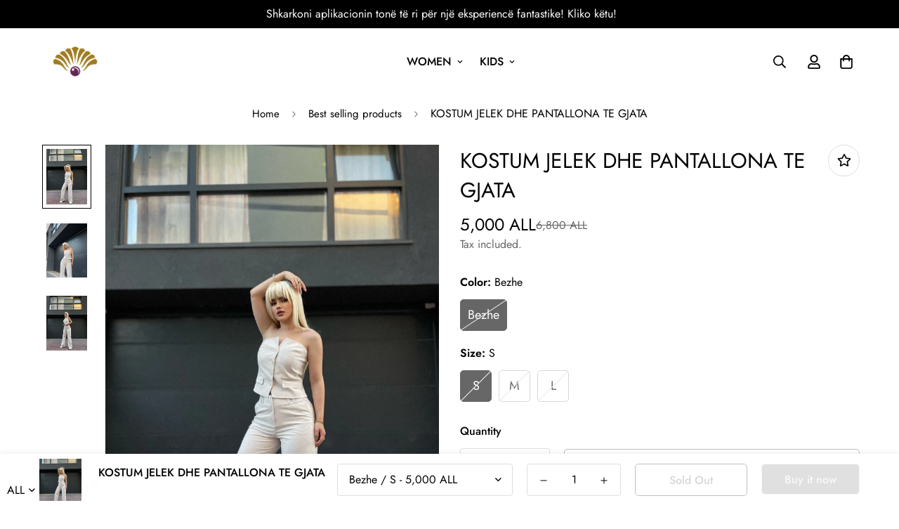

--- FILE ---
content_type: text/javascript; charset=utf-8
request_url: https://perlashop.al/products/kostum-jelek-dhe-pantallona-te-gjata-2.js
body_size: 458
content:
{"id":8028346319066,"title":"KOSTUM JELEK DHE PANTALLONA TE GJATA","handle":"kostum-jelek-dhe-pantallona-te-gjata-2","description":"\u003cp\u003eKostum JELEK dhe pantallona te gjata. Ka material te plote dhe cilesi fantastike. \u003c\/p\u003e","published_at":"2023-07-31T14:31:23+02:00","created_at":"2023-07-31T14:31:23+02:00","vendor":"Perla Shop Albania","type":"","tags":["Kostum"],"price":500000,"price_min":500000,"price_max":500000,"available":false,"price_varies":false,"compare_at_price":680000,"compare_at_price_min":680000,"compare_at_price_max":680000,"compare_at_price_varies":false,"variants":[{"id":44018359304410,"title":"Bezhe \/ S","option1":"Bezhe","option2":"S","option3":null,"sku":"","requires_shipping":true,"taxable":true,"featured_image":null,"available":false,"name":"KOSTUM JELEK DHE PANTALLONA TE GJATA - Bezhe \/ S","public_title":"Bezhe \/ S","options":["Bezhe","S"],"price":500000,"weight":500,"compare_at_price":680000,"inventory_management":"shopify","barcode":"60519","requires_selling_plan":false,"selling_plan_allocations":[]},{"id":44018361237722,"title":"Bezhe \/ M","option1":"Bezhe","option2":"M","option3":null,"sku":"","requires_shipping":true,"taxable":true,"featured_image":null,"available":false,"name":"KOSTUM JELEK DHE PANTALLONA TE GJATA - Bezhe \/ M","public_title":"Bezhe \/ M","options":["Bezhe","M"],"price":500000,"weight":500,"compare_at_price":680000,"inventory_management":"shopify","barcode":"","requires_selling_plan":false,"selling_plan_allocations":[]},{"id":44018361303258,"title":"Bezhe \/ L","option1":"Bezhe","option2":"L","option3":null,"sku":"","requires_shipping":true,"taxable":true,"featured_image":null,"available":false,"name":"KOSTUM JELEK DHE PANTALLONA TE GJATA - Bezhe \/ L","public_title":"Bezhe \/ L","options":["Bezhe","L"],"price":500000,"weight":500,"compare_at_price":680000,"inventory_management":"shopify","barcode":"","requires_selling_plan":false,"selling_plan_allocations":[]}],"images":["\/\/cdn.shopify.com\/s\/files\/1\/0608\/9860\/7322\/files\/image_49e3bf05-6cdf-443b-b81e-c8267448fdeb.heic?v=1690806690","\/\/cdn.shopify.com\/s\/files\/1\/0608\/9860\/7322\/files\/image_55ff288a-021f-4733-8268-f7dd4bd77550.heic?v=1690806692","\/\/cdn.shopify.com\/s\/files\/1\/0608\/9860\/7322\/files\/image_8857505a-2cb0-4a58-8a3b-8a982e96ae3c.heic?v=1690806694"],"featured_image":"\/\/cdn.shopify.com\/s\/files\/1\/0608\/9860\/7322\/files\/image_49e3bf05-6cdf-443b-b81e-c8267448fdeb.heic?v=1690806690","options":[{"name":"Color","position":1,"values":["Bezhe"]},{"name":"Size","position":2,"values":["S","M","L"]}],"url":"\/products\/kostum-jelek-dhe-pantallona-te-gjata-2","media":[{"alt":null,"id":32539657666778,"position":1,"preview_image":{"aspect_ratio":0.732,"height":4131,"width":3024,"src":"https:\/\/cdn.shopify.com\/s\/files\/1\/0608\/9860\/7322\/files\/image_49e3bf05-6cdf-443b-b81e-c8267448fdeb.heic?v=1690806690"},"aspect_ratio":0.732,"height":4131,"media_type":"image","src":"https:\/\/cdn.shopify.com\/s\/files\/1\/0608\/9860\/7322\/files\/image_49e3bf05-6cdf-443b-b81e-c8267448fdeb.heic?v=1690806690","width":3024},{"alt":null,"id":32539657830618,"position":2,"preview_image":{"aspect_ratio":0.75,"height":4032,"width":3024,"src":"https:\/\/cdn.shopify.com\/s\/files\/1\/0608\/9860\/7322\/files\/image_55ff288a-021f-4733-8268-f7dd4bd77550.heic?v=1690806692"},"aspect_ratio":0.75,"height":4032,"media_type":"image","src":"https:\/\/cdn.shopify.com\/s\/files\/1\/0608\/9860\/7322\/files\/image_55ff288a-021f-4733-8268-f7dd4bd77550.heic?v=1690806692","width":3024},{"alt":null,"id":32539657961690,"position":3,"preview_image":{"aspect_ratio":0.74,"height":4087,"width":3024,"src":"https:\/\/cdn.shopify.com\/s\/files\/1\/0608\/9860\/7322\/files\/image_8857505a-2cb0-4a58-8a3b-8a982e96ae3c.heic?v=1690806694"},"aspect_ratio":0.74,"height":4087,"media_type":"image","src":"https:\/\/cdn.shopify.com\/s\/files\/1\/0608\/9860\/7322\/files\/image_8857505a-2cb0-4a58-8a3b-8a982e96ae3c.heic?v=1690806694","width":3024}],"requires_selling_plan":false,"selling_plan_groups":[]}

--- FILE ---
content_type: text/javascript
request_url: https://d7p0reaq8mvem.cloudfront.net/af0e1bdf000e7d4b4034.js?shop=perlashopalbania.myshopify.com
body_size: 24115
content:
/* Sample JavaScript file added with ScriptTag resource.
This sample file is meant to teach best practices.
Your app will load jQuery if it's not defined.
Your app will load jQuery if jQuery is defined but is too old, e.g. < 1.7.
Your app does not change the definition of $ or jQuery outside the app.
Example: if a Shopify theme uses jQuery 1.4.2, both of these statements run in the console will still return '1.4.2'
once the app is installed, even if the app uses jQuery 1.9.1:
jQuery.fn.jquery => "1.4.2"
$.fn.jquery -> "1.4.2"
*/

/* Using a self-executing anonymous function - (function(){})(); - so that all variables and functions defined within
aren’t available to the outside world. */

(function() {
  /* Load Script function we may need to load jQuery from the Google's CDN */
  /* That code is world-reknown. */
  /* One source: http://snipplr.com/view/18756/loadscript/ */

  var loadScript = function(url, callback) {
    var script = document.createElement("script");
    script.type = "text/javascript";

    // If the browser is Internet Explorer.
    if (script.readyState){
      script.onreadystatechange = function(){
        if (script.readyState == "loaded" || script.readyState == "complete"){
          script.onreadystatechange = null;
          callback();
        }
      };
    // For any other browser.
    } else {
      script.onload = function(){
        callback();
      };
    }
    script.src = url;
    document.getElementsByTagName("head")[0].appendChild(script);
  };

  /* This is my app's JavaScript */
  var myAppJavaScript = function($) {
    $('body').append("<script>\n  // https://tc39.github.io/ecma262/#sec-array.prototype.find\n  if (!Array.prototype.find) {\n    Object.defineProperty(Array.prototype, \'find\', {\n      value: function(predicate) {\n       // 1. Let O be ? ToObject(this value).\n        if (this == null) {\n          throw new TypeError(\'\"this\" is null or not defined\');\n        }\n  \n        var o = Object(this);\n  \n        // 2. Let len be ? ToLength(? Get(O, \"length\")).\n        var len = o.length >>> 0;\n  \n        // 3. If IsCallable(predicate) is false, throw a TypeError exception.\n        if (typeof predicate !== \'function\') {\n          throw new TypeError(\'predicate must be a function\');\n        }\n  \n        // 4. If thisArg was supplied, let T be thisArg; else let T be undefined.\n        var thisArg = arguments[1];\n  \n        // 5. Let k be 0.\n        var k = 0;\n  \n        // 6. Repeat, while k < len\n        while (k < len) {\n          // a. Let Pk be ! ToString(k).\n          // b. Let kValue be ? Get(O, Pk).\n          // c. Let testResult be ToBoolean(? Call(predicate, T, « kValue, k, O »)).\n          // d. If testResult is true, return kValue.\n          var kValue = o[k];\n          if (predicate.call(thisArg, kValue, k, o)) {\n            return kValue;\n          }\n          // e. Increase k by 1.\n          k++;\n        }\n  \n        // 7. Return undefined.\n        return undefined;\n      }\n    });\n  }\n<\/script>\n");
    $.post("https://referralfetch.herokuapp.com/api/v1/impression.js", {
      campaign_id: 3218,
      account_id: 5432,
      api_key: "af0e1bdf000e7d4b4034"
    });
    $('body').append("<style>\n  .css-reset html{box-sizing:border-box}.css-reset *,.css-reset *:before,.css-reset *:after{box-sizing:inherit}.css-reset html,.css-reset body,.css-reset div,.css-reset span,.css-reset applet,.css-reset object,.css-reset iframe,.css-reset h1,.css-reset h2,.css-reset h3,.css-reset h4,.css-reset h5,.css-reset h6,.css-reset p,.css-reset blockquote,.css-reset pre,.css-reset a,.css-reset abbr,.css-reset acronym,.css-reset address,.css-reset big,.css-reset cite,.css-reset code,.css-reset del,.css-reset dfn,.css-reset em,.css-reset img,.css-reset ins,.css-reset kbd,.css-reset q,.css-reset s,.css-reset samp,.css-reset small,.css-reset strike,.css-reset strong,.css-reset sub,.css-reset sup,.css-reset tt,.css-reset var,.css-reset b,.css-reset u,.css-reset i,.css-reset center,.css-reset dl,.css-reset dt,.css-reset dd,.css-reset ol,.css-reset ul,.css-reset li,.css-reset fieldset,.css-reset form,.css-reset label,.css-reset legend,.css-reset table,.css-reset caption,.css-reset tbody,.css-reset tfoot,.css-reset thead,.css-reset tr,.css-reset th,.css-reset td,.css-reset article,.css-reset aside,.css-reset canvas,.css-reset details,.css-reset embed,.css-reset figure,.css-reset figcaption,.css-reset footer,.css-reset header,.css-reset hgroup,.css-reset menu,.css-reset nav,.css-reset output,.css-reset ruby,.css-reset section,.css-reset summary,.css-reset time,.css-reset mark,.css-reset audio,.css-reset video{margin:0;padding:0;border:0;font-size:100%;font:inherit;vertical-align:baseline;text-transform:none}.css-reset article,.css-reset aside,.css-reset details,.css-reset figcaption,.css-reset figure,.css-reset footer,.css-reset header,.css-reset hgroup,.css-reset menu,.css-reset nav,.css-reset section{display:block}.css-reset body{line-height:1 !important}.css-reset ol,.css-reset ul{list-style:none}.css-reset blockquote,.css-reset q{quotes:none}.css-reset blockquote:before,.css-reset blockquote:after{content:\'\';content:none}.css-reset q:before,.css-reset q:after{content:\'\';content:none}.css-reset table{border-collapse:collapse;border-spacing:0}.css-reset html{font-family:sans-serif;-ms-text-size-adjust:100%;-webkit-text-size-adjust:100%}.css-reset body{margin:0}.css-reset article,.css-reset aside,.css-reset details,.css-reset figcaption,.css-reset figure,.css-reset footer,.css-reset header,.css-reset hgroup,.css-reset main,.css-reset menu,.css-reset nav,.css-reset section,.css-reset summary{display:block}.css-reset audio,.css-reset canvas,.css-reset progress,.css-reset video{display:inline-block;vertical-align:baseline}.css-reset audio:not([controls]){display:none;height:0}.css-reset [hidden],.css-reset template{display:none}.css-reset a{background-color:transparent}.css-reset a:active,.css-reset a:hover{outline:0}.css-reset abbr[title]{border-bottom:none;text-decoration:underline;-webkit-text-decoration:underline dotted;-moz-text-decoration:underline dotted;text-decoration:underline dotted}.css-reset b,.css-reset strong{font-weight:700}.css-reset dfn{font-style:italic}.css-reset h1{font-size:2em;margin:.67em 0}.css-reset mark{background:#ff0;color:#000}.css-reset small{font-size:80%}.css-reset sub,.css-reset sup{font-size:75%;line-height:0;position:relative;vertical-align:baseline}.css-reset sup{top:-.5em}.css-reset sub{bottom:-.25em}.css-reset img{border:0}.css-reset svg:not(:root){overflow:hidden}.css-reset figure{margin:1em 40px}.css-reset hr{-webkit-box-sizing:content-box;-moz-box-sizing:content-box;box-sizing:content-box;height:0}.css-reset pre{overflow:auto}.css-reset code,.css-reset kbd,.css-reset pre,.css-reset samp{font-family:monospace,monospace;font-size:1em}.css-reset button,.css-reset input,.css-reset optgroup,.css-reset select,.css-reset textarea{color:inherit;font:inherit;margin:0}.css-reset button{overflow:visible}.css-reset button,.css-reset select{text-transform:none}.css-reset button,.css-reset html input[type=button],.css-reset input[type=reset],.css-reset input[type=submit]{-webkit-appearance:button;cursor:pointer}.css-reset button[disabled],.css-reset html input[disabled]{cursor:default}.css-reset button::-moz-focus-inner,.css-reset input::-moz-focus-inner{border:0;padding:0}.css-reset input{line-height:normal}.css-reset input[type=checkbox],.css-reset input[type=radio]{-webkit-box-sizing:border-box;-moz-box-sizing:border-box;box-sizing:border-box;padding:0}.css-reset input[type=number]::-webkit-inner-spin-button,.css-reset input[type=number]::-webkit-outer-spin-button{height:auto}.css-reset input[type=search]{-webkit-appearance:textfield;-webkit-box-sizing:content-box;-moz-box-sizing:content-box;box-sizing:content-box}.css-reset input[type=search]::-webkit-search-cancel-button,.css-reset input[type=search]::-webkit-search-decoration{-webkit-appearance:none}.css-reset fieldset{border:1px solid silver;margin:0 2px;padding:.35em .625em .75em}.css-reset legend{border:0;padding:0}.css-reset textarea{overflow:auto}.css-reset optgroup{font-weight:700}.css-reset table{border-collapse:collapse;border-spacing:0}.css-reset td,.css-reset th{padding:0}@media print{.css-reset *,.css-reset :after,.css-reset :before{color:#000 !important;text-shadow:none !important;background:0 0 !important;-webkit-box-shadow:none !important;box-shadow:none !important}.css-reset a,.css-reset a:visited{text-decoration:underline}.css-reset a[href]:after{content:\" (\" attr(href) \")\"}.css-reset abbr[title]:after{content:\" (\" attr(title) \")\"}.css-reset a[href^=\"#\"]:after,.css-reset a[href^=\"javascript:\"]:after{content:\"\"}.css-reset blockquote,.css-reset pre{border:1px solid #999;page-break-inside:avoid}.css-reset thead{display:table-header-group}.css-reset img,.css-reset tr{page-break-inside:avoid}.css-reset img{max-width:100% !important}.css-reset h2,.css-reset h3,.css-reset p{orphans:3;widows:3}.css-reset h2,.css-reset h3{page-break-after:avoid}.css-reset .gather-3218-navbar{display:none}.css-reset .gather-3218-btn>.gather-3218-caret,.css-reset .gather-3218-dropup>.gather-3218-btn>.gather-3218-caret{border-top-color:#000 !important}.css-reset .gather-3218-label{border:1px solid #000}.css-reset .gather-3218-table{border-collapse:collapse !important}.css-reset .gather-3218-table td,.css-reset .gather-3218-table th{background-color:#fff !important}.css-reset .gather-3218-table-bordered td,.css-reset .gather-3218-table-bordered th{border:1px solid #ddd !important}}@font-face{.css-reset{font-family:\"Glyphicons Halflings\";src:url(https://cdnjs.cloudflare.com/ajax/libs/twitter-bootstrap/3.4.1/fonts/glyphicons-halflings-regular.eot);src:url(https://cdnjs.cloudflare.com/ajax/libs/twitter-bootstrap/3.4.1/fonts/glyphicons-halflings-regular.eot?#iefix) format(\"embedded-opentype\"),url(https://cdnjs.cloudflare.com/ajax/libs/twitter-bootstrap/3.4.1/fonts/glyphicons-halflings-regular.woff2) format(\"woff2\"),url(https://cdnjs.cloudflare.com/ajax/libs/twitter-bootstrap/3.4.1/fonts/glyphicons-halflings-regular.woff) format(\"woff\"),url(https://cdnjs.cloudflare.com/ajax/libs/twitter-bootstrap/3.4.1/fonts/glyphicons-halflings-regular.ttf) format(\"truetype\"),url(https://cdnjs.cloudflare.com/ajax/libs/twitter-bootstrap/3.4.1/fonts/glyphicons-halflings-regular.svg#glyphicons_halflingsregular) format(\"svg\")}}.css-reset .gather-3218-glyphicon{position:relative;top:1px;display:inline-block;font-family:\"Glyphicons Halflings\";font-style:normal;font-weight:400;line-height:1;-webkit-font-smoothing:antialiased;-moz-osx-font-smoothing:grayscale}.css-reset .gather-3218-glyphicon-asterisk:before{content:\"\\002a\"}.css-reset .gather-3218-glyphicon-plus:before{content:\"\\002b\"}.css-reset .gather-3218-glyphicon-eur:before,.css-reset .gather-3218-glyphicon-euro:before{content:\"\\20ac\"}.css-reset .gather-3218-glyphicon-minus:before{content:\"\\2212\"}.css-reset .gather-3218-glyphicon-cloud:before{content:\"\\2601\"}.css-reset .gather-3218-glyphicon-envelope:before{content:\"\\2709\"}.css-reset .gather-3218-glyphicon-pencil:before{content:\"\\270f\"}.css-reset .gather-3218-glyphicon-glass:before{content:\"\\e001\"}.css-reset .gather-3218-glyphicon-music:before{content:\"\\e002\"}.css-reset .gather-3218-glyphicon-search:before{content:\"\\e003\"}.css-reset .gather-3218-glyphicon-heart:before{content:\"\\e005\"}.css-reset .gather-3218-glyphicon-star:before{content:\"\\e006\"}.css-reset .gather-3218-glyphicon-star-empty:before{content:\"\\e007\"}.css-reset .gather-3218-glyphicon-user:before{content:\"\\e008\"}.css-reset .gather-3218-glyphicon-film:before{content:\"\\e009\"}.css-reset .gather-3218-glyphicon-th-large:before{content:\"\\e010\"}.css-reset .gather-3218-glyphicon-th:before{content:\"\\e011\"}.css-reset .gather-3218-glyphicon-th-list:before{content:\"\\e012\"}.css-reset .gather-3218-glyphicon-ok:before{content:\"\\e013\"}.css-reset .gather-3218-glyphicon-remove:before{content:\"\\e014\"}.css-reset .gather-3218-glyphicon-zoom-in:before{content:\"\\e015\"}.css-reset .gather-3218-glyphicon-zoom-out:before{content:\"\\e016\"}.css-reset .gather-3218-glyphicon-off:before{content:\"\\e017\"}.css-reset .gather-3218-glyphicon-signal:before{content:\"\\e018\"}.css-reset .gather-3218-glyphicon-cog:before{content:\"\\e019\"}.css-reset .gather-3218-glyphicon-trash:before{content:\"\\e020\"}.css-reset .gather-3218-glyphicon-home:before{content:\"\\e021\"}.css-reset .gather-3218-glyphicon-file:before{content:\"\\e022\"}.css-reset .gather-3218-glyphicon-time:before{content:\"\\e023\"}.css-reset .gather-3218-glyphicon-road:before{content:\"\\e024\"}.css-reset .gather-3218-glyphicon-download-alt:before{content:\"\\e025\"}.css-reset .gather-3218-glyphicon-download:before{content:\"\\e026\"}.css-reset .gather-3218-glyphicon-upload:before{content:\"\\e027\"}.css-reset .gather-3218-glyphicon-inbox:before{content:\"\\e028\"}.css-reset .gather-3218-glyphicon-play-circle:before{content:\"\\e029\"}.css-reset .gather-3218-glyphicon-repeat:before{content:\"\\e030\"}.css-reset .gather-3218-glyphicon-refresh:before{content:\"\\e031\"}.css-reset .gather-3218-glyphicon-list-alt:before{content:\"\\e032\"}.css-reset .gather-3218-glyphicon-lock:before{content:\"\\e033\"}.css-reset .gather-3218-glyphicon-flag:before{content:\"\\e034\"}.css-reset .gather-3218-glyphicon-headphones:before{content:\"\\e035\"}.css-reset .gather-3218-glyphicon-volume-off:before{content:\"\\e036\"}.css-reset .gather-3218-glyphicon-volume-down:before{content:\"\\e037\"}.css-reset .gather-3218-glyphicon-volume-up:before{content:\"\\e038\"}.css-reset .gather-3218-glyphicon-qrcode:before{content:\"\\e039\"}.css-reset .gather-3218-glyphicon-barcode:before{content:\"\\e040\"}.css-reset .gather-3218-glyphicon-tag:before{content:\"\\e041\"}.css-reset .gather-3218-glyphicon-tags:before{content:\"\\e042\"}.css-reset .gather-3218-glyphicon-book:before{content:\"\\e043\"}.css-reset .gather-3218-glyphicon-bookmark:before{content:\"\\e044\"}.css-reset .gather-3218-glyphicon-print:before{content:\"\\e045\"}.css-reset .gather-3218-glyphicon-camera:before{content:\"\\e046\"}.css-reset .gather-3218-glyphicon-font:before{content:\"\\e047\"}.css-reset .gather-3218-glyphicon-bold:before{content:\"\\e048\"}.css-reset .gather-3218-glyphicon-italic:before{content:\"\\e049\"}.css-reset .gather-3218-glyphicon-text-height:before{content:\"\\e050\"}.css-reset .gather-3218-glyphicon-text-width:before{content:\"\\e051\"}.css-reset .gather-3218-glyphicon-align-left:before{content:\"\\e052\"}.css-reset .gather-3218-glyphicon-align-center:before{content:\"\\e053\"}.css-reset .gather-3218-glyphicon-align-right:before{content:\"\\e054\"}.css-reset .gather-3218-glyphicon-align-justify:before{content:\"\\e055\"}.css-reset .gather-3218-glyphicon-list:before{content:\"\\e056\"}.css-reset .gather-3218-glyphicon-indent-left:before{content:\"\\e057\"}.css-reset .gather-3218-glyphicon-indent-right:before{content:\"\\e058\"}.css-reset .gather-3218-glyphicon-facetime-video:before{content:\"\\e059\"}.css-reset .gather-3218-glyphicon-picture:before{content:\"\\e060\"}.css-reset .gather-3218-glyphicon-map-marker:before{content:\"\\e062\"}.css-reset .gather-3218-glyphicon-adjust:before{content:\"\\e063\"}.css-reset .gather-3218-glyphicon-tint:before{content:\"\\e064\"}.css-reset .gather-3218-glyphicon-edit:before{content:\"\\e065\"}.css-reset .gather-3218-glyphicon-share:before{content:\"\\e066\"}.css-reset .gather-3218-glyphicon-check:before{content:\"\\e067\"}.css-reset .gather-3218-glyphicon-move:before{content:\"\\e068\"}.css-reset .gather-3218-glyphicon-step-backward:before{content:\"\\e069\"}.css-reset .gather-3218-glyphicon-fast-backward:before{content:\"\\e070\"}.css-reset .gather-3218-glyphicon-backward:before{content:\"\\e071\"}.css-reset .gather-3218-glyphicon-play:before{content:\"\\e072\"}.css-reset .gather-3218-glyphicon-pause:before{content:\"\\e073\"}.css-reset .gather-3218-glyphicon-stop:before{content:\"\\e074\"}.css-reset .gather-3218-glyphicon-forward:before{content:\"\\e075\"}.css-reset .gather-3218-glyphicon-fast-forward:before{content:\"\\e076\"}.css-reset .gather-3218-glyphicon-step-forward:before{content:\"\\e077\"}.css-reset .gather-3218-glyphicon-eject:before{content:\"\\e078\"}.css-reset .gather-3218-glyphicon-chevron-left:before{content:\"\\e079\"}.css-reset .gather-3218-glyphicon-chevron-right:before{content:\"\\e080\"}.css-reset .gather-3218-glyphicon-plus-sign:before{content:\"\\e081\"}.css-reset .gather-3218-glyphicon-minus-sign:before{content:\"\\e082\"}.css-reset .gather-3218-glyphicon-remove-sign:before{content:\"\\e083\"}.css-reset .gather-3218-glyphicon-ok-sign:before{content:\"\\e084\"}.css-reset .gather-3218-glyphicon-question-sign:before{content:\"\\e085\"}.css-reset .gather-3218-glyphicon-info-sign:before{content:\"\\e086\"}.css-reset .gather-3218-glyphicon-screenshot:before{content:\"\\e087\"}.css-reset .gather-3218-glyphicon-remove-circle:before{content:\"\\e088\"}.css-reset .gather-3218-glyphicon-ok-circle:before{content:\"\\e089\"}.css-reset .gather-3218-glyphicon-ban-circle:before{content:\"\\e090\"}.css-reset .gather-3218-glyphicon-arrow-left:before{content:\"\\e091\"}.css-reset .gather-3218-glyphicon-arrow-right:before{content:\"\\e092\"}.css-reset .gather-3218-glyphicon-arrow-up:before{content:\"\\e093\"}.css-reset .gather-3218-glyphicon-arrow-down:before{content:\"\\e094\"}.css-reset .gather-3218-glyphicon-share-alt:before{content:\"\\e095\"}.css-reset .gather-3218-glyphicon-resize-full:before{content:\"\\e096\"}.css-reset .gather-3218-glyphicon-resize-small:before{content:\"\\e097\"}.css-reset .gather-3218-glyphicon-exclamation-sign:before{content:\"\\e101\"}.css-reset .gather-3218-glyphicon-gift:before{content:\"\\e102\"}.css-reset .gather-3218-glyphicon-leaf:before{content:\"\\e103\"}.css-reset .gather-3218-glyphicon-fire:before{content:\"\\e104\"}.css-reset .gather-3218-glyphicon-eye-open:before{content:\"\\e105\"}.css-reset .gather-3218-glyphicon-eye-close:before{content:\"\\e106\"}.css-reset .gather-3218-glyphicon-warning-sign:before{content:\"\\e107\"}.css-reset .gather-3218-glyphicon-plane:before{content:\"\\e108\"}.css-reset .gather-3218-glyphicon-calendar:before{content:\"\\e109\"}.css-reset .gather-3218-glyphicon-random:before{content:\"\\e110\"}.css-reset .gather-3218-glyphicon-comment:before{content:\"\\e111\"}.css-reset .gather-3218-glyphicon-magnet:before{content:\"\\e112\"}.css-reset .gather-3218-glyphicon-chevron-up:before{content:\"\\e113\"}.css-reset .gather-3218-glyphicon-chevron-down:before{content:\"\\e114\"}.css-reset .gather-3218-glyphicon-retweet:before{content:\"\\e115\"}.css-reset .gather-3218-glyphicon-shopping-cart:before{content:\"\\e116\"}.css-reset .gather-3218-glyphicon-folder-close:before{content:\"\\e117\"}.css-reset .gather-3218-glyphicon-folder-open:before{content:\"\\e118\"}.css-reset .gather-3218-glyphicon-resize-vertical:before{content:\"\\e119\"}.css-reset .gather-3218-glyphicon-resize-horizontal:before{content:\"\\e120\"}.css-reset .gather-3218-glyphicon-hdd:before{content:\"\\e121\"}.css-reset .gather-3218-glyphicon-bullhorn:before{content:\"\\e122\"}.css-reset .gather-3218-glyphicon-bell:before{content:\"\\e123\"}.css-reset .gather-3218-glyphicon-certificate:before{content:\"\\e124\"}.css-reset .gather-3218-glyphicon-thumbs-up:before{content:\"\\e125\"}.css-reset .gather-3218-glyphicon-thumbs-down:before{content:\"\\e126\"}.css-reset .gather-3218-glyphicon-hand-right:before{content:\"\\e127\"}.css-reset .gather-3218-glyphicon-hand-left:before{content:\"\\e128\"}.css-reset .gather-3218-glyphicon-hand-up:before{content:\"\\e129\"}.css-reset .gather-3218-glyphicon-hand-down:before{content:\"\\e130\"}.css-reset .gather-3218-glyphicon-circle-arrow-right:before{content:\"\\e131\"}.css-reset .gather-3218-glyphicon-circle-arrow-left:before{content:\"\\e132\"}.css-reset .gather-3218-glyphicon-circle-arrow-up:before{content:\"\\e133\"}.css-reset .gather-3218-glyphicon-circle-arrow-down:before{content:\"\\e134\"}.css-reset .gather-3218-glyphicon-globe:before{content:\"\\e135\"}.css-reset .gather-3218-glyphicon-wrench:before{content:\"\\e136\"}.css-reset .gather-3218-glyphicon-tasks:before{content:\"\\e137\"}.css-reset .gather-3218-glyphicon-filter:before{content:\"\\e138\"}.css-reset .gather-3218-glyphicon-briefcase:before{content:\"\\e139\"}.css-reset .gather-3218-glyphicon-fullscreen:before{content:\"\\e140\"}.css-reset .gather-3218-glyphicon-dashboard:before{content:\"\\e141\"}.css-reset .gather-3218-glyphicon-paperclip:before{content:\"\\e142\"}.css-reset .gather-3218-glyphicon-heart-empty:before{content:\"\\e143\"}.css-reset .gather-3218-glyphicon-link:before{content:\"\\e144\"}.css-reset .gather-3218-glyphicon-phone:before{content:\"\\e145\"}.css-reset .gather-3218-glyphicon-pushpin:before{content:\"\\e146\"}.css-reset .gather-3218-glyphicon-usd:before{content:\"\\e148\"}.css-reset .gather-3218-glyphicon-gbp:before{content:\"\\e149\"}.css-reset .gather-3218-glyphicon-sort:before{content:\"\\e150\"}.css-reset .gather-3218-glyphicon-sort-by-alphabet:before{content:\"\\e151\"}.css-reset .gather-3218-glyphicon-sort-by-alphabet-alt:before{content:\"\\e152\"}.css-reset .gather-3218-glyphicon-sort-by-order:before{content:\"\\e153\"}.css-reset .gather-3218-glyphicon-sort-by-order-alt:before{content:\"\\e154\"}.css-reset .gather-3218-glyphicon-sort-by-attributes:before{content:\"\\e155\"}.css-reset .gather-3218-glyphicon-sort-by-attributes-alt:before{content:\"\\e156\"}.css-reset .gather-3218-glyphicon-unchecked:before{content:\"\\e157\"}.css-reset .gather-3218-glyphicon-expand:before{content:\"\\e158\"}.css-reset .gather-3218-glyphicon-collapse-down:before{content:\"\\e159\"}.css-reset .gather-3218-glyphicon-collapse-up:before{content:\"\\e160\"}.css-reset .gather-3218-glyphicon-log-in:before{content:\"\\e161\"}.css-reset .gather-3218-glyphicon-flash:before{content:\"\\e162\"}.css-reset .gather-3218-glyphicon-log-out:before{content:\"\\e163\"}.css-reset .gather-3218-glyphicon-new-window:before{content:\"\\e164\"}.css-reset .gather-3218-glyphicon-record:before{content:\"\\e165\"}.css-reset .gather-3218-glyphicon-save:before{content:\"\\e166\"}.css-reset .gather-3218-glyphicon-open:before{content:\"\\e167\"}.css-reset .gather-3218-glyphicon-saved:before{content:\"\\e168\"}.css-reset .gather-3218-glyphicon-import:before{content:\"\\e169\"}.css-reset .gather-3218-glyphicon-export:before{content:\"\\e170\"}.css-reset .gather-3218-glyphicon-send:before{content:\"\\e171\"}.css-reset .gather-3218-glyphicon-floppy-disk:before{content:\"\\e172\"}.css-reset .gather-3218-glyphicon-floppy-saved:before{content:\"\\e173\"}.css-reset .gather-3218-glyphicon-floppy-remove:before{content:\"\\e174\"}.css-reset .gather-3218-glyphicon-floppy-save:before{content:\"\\e175\"}.css-reset .gather-3218-glyphicon-floppy-open:before{content:\"\\e176\"}.css-reset .gather-3218-glyphicon-credit-card:before{content:\"\\e177\"}.css-reset .gather-3218-glyphicon-transfer:before{content:\"\\e178\"}.css-reset .gather-3218-glyphicon-cutlery:before{content:\"\\e179\"}.css-reset .gather-3218-glyphicon-header:before{content:\"\\e180\"}.css-reset .gather-3218-glyphicon-compressed:before{content:\"\\e181\"}.css-reset .gather-3218-glyphicon-earphone:before{content:\"\\e182\"}.css-reset .gather-3218-glyphicon-phone-alt:before{content:\"\\e183\"}.css-reset .gather-3218-glyphicon-tower:before{content:\"\\e184\"}.css-reset .gather-3218-glyphicon-stats:before{content:\"\\e185\"}.css-reset .gather-3218-glyphicon-sd-video:before{content:\"\\e186\"}.css-reset .gather-3218-glyphicon-hd-video:before{content:\"\\e187\"}.css-reset .gather-3218-glyphicon-subtitles:before{content:\"\\e188\"}.css-reset .gather-3218-glyphicon-sound-stereo:before{content:\"\\e189\"}.css-reset .gather-3218-glyphicon-sound-dolby:before{content:\"\\e190\"}.css-reset .gather-3218-glyphicon-sound-5-1:before{content:\"\\e191\"}.css-reset .gather-3218-glyphicon-sound-6-1:before{content:\"\\e192\"}.css-reset .gather-3218-glyphicon-sound-7-1:before{content:\"\\e193\"}.css-reset .gather-3218-glyphicon-copyright-mark:before{content:\"\\e194\"}.css-reset .gather-3218-glyphicon-registration-mark:before{content:\"\\e195\"}.css-reset .gather-3218-glyphicon-cloud-download:before{content:\"\\e197\"}.css-reset .gather-3218-glyphicon-cloud-upload:before{content:\"\\e198\"}.css-reset .gather-3218-glyphicon-tree-conifer:before{content:\"\\e199\"}.css-reset .gather-3218-glyphicon-tree-deciduous:before{content:\"\\e200\"}.css-reset .gather-3218-glyphicon-cd:before{content:\"\\e201\"}.css-reset .gather-3218-glyphicon-save-file:before{content:\"\\e202\"}.css-reset .gather-3218-glyphicon-open-file:before{content:\"\\e203\"}.css-reset .gather-3218-glyphicon-level-up:before{content:\"\\e204\"}.css-reset .gather-3218-glyphicon-copy:before{content:\"\\e205\"}.css-reset .gather-3218-glyphicon-paste:before{content:\"\\e206\"}.css-reset .gather-3218-glyphicon-alert:before{content:\"\\e209\"}.css-reset .gather-3218-glyphicon-equalizer:before{content:\"\\e210\"}.css-reset .gather-3218-glyphicon-king:before{content:\"\\e211\"}.css-reset .gather-3218-glyphicon-queen:before{content:\"\\e212\"}.css-reset .gather-3218-glyphicon-pawn:before{content:\"\\e213\"}.css-reset .gather-3218-glyphicon-bishop:before{content:\"\\e214\"}.css-reset .gather-3218-glyphicon-knight:before{content:\"\\e215\"}.css-reset .gather-3218-glyphicon-baby-formula:before{content:\"\\e216\"}.css-reset .gather-3218-glyphicon-tent:before{content:\"\\26fa\"}.css-reset .gather-3218-glyphicon-blackboard:before{content:\"\\e218\"}.css-reset .gather-3218-glyphicon-bed:before{content:\"\\e219\"}.css-reset .gather-3218-glyphicon-apple:before{content:\"\\f8ff\"}.css-reset .gather-3218-glyphicon-erase:before{content:\"\\e221\"}.css-reset .gather-3218-glyphicon-hourglass:before{content:\"\\231b\"}.css-reset .gather-3218-glyphicon-lamp:before{content:\"\\e223\"}.css-reset .gather-3218-glyphicon-duplicate:before{content:\"\\e224\"}.css-reset .gather-3218-glyphicon-piggy-bank:before{content:\"\\e225\"}.css-reset .gather-3218-glyphicon-scissors:before{content:\"\\e226\"}.css-reset .gather-3218-glyphicon-bitcoin:before{content:\"\\e227\"}.css-reset .gather-3218-glyphicon-btc:before{content:\"\\e227\"}.css-reset .gather-3218-glyphicon-xbt:before{content:\"\\e227\"}.css-reset .gather-3218-glyphicon-yen:before{content:\"\\00a5\"}.css-reset .gather-3218-glyphicon-jpy:before{content:\"\\00a5\"}.css-reset .gather-3218-glyphicon-ruble:before{content:\"\\20bd\"}.css-reset .gather-3218-glyphicon-rub:before{content:\"\\20bd\"}.css-reset .gather-3218-glyphicon-scale:before{content:\"\\e230\"}.css-reset .gather-3218-glyphicon-ice-lolly:before{content:\"\\e231\"}.css-reset .gather-3218-glyphicon-ice-lolly-tasted:before{content:\"\\e232\"}.css-reset .gather-3218-glyphicon-education:before{content:\"\\e233\"}.css-reset .gather-3218-glyphicon-option-horizontal:before{content:\"\\e234\"}.css-reset .gather-3218-glyphicon-option-vertical:before{content:\"\\e235\"}.css-reset .gather-3218-glyphicon-menu-hamburger:before{content:\"\\e236\"}.css-reset .gather-3218-glyphicon-modal-window:before{content:\"\\e237\"}.css-reset .gather-3218-glyphicon-oil:before{content:\"\\e238\"}.css-reset .gather-3218-glyphicon-grain:before{content:\"\\e239\"}.css-reset .gather-3218-glyphicon-sunglasses:before{content:\"\\e240\"}.css-reset .gather-3218-glyphicon-text-size:before{content:\"\\e241\"}.css-reset .gather-3218-glyphicon-text-color:before{content:\"\\e242\"}.css-reset .gather-3218-glyphicon-text-background:before{content:\"\\e243\"}.css-reset .gather-3218-glyphicon-object-align-top:before{content:\"\\e244\"}.css-reset .gather-3218-glyphicon-object-align-bottom:before{content:\"\\e245\"}.css-reset .gather-3218-glyphicon-object-align-horizontal:before{content:\"\\e246\"}.css-reset .gather-3218-glyphicon-object-align-left:before{content:\"\\e247\"}.css-reset .gather-3218-glyphicon-object-align-vertical:before{content:\"\\e248\"}.css-reset .gather-3218-glyphicon-object-align-right:before{content:\"\\e249\"}.css-reset .gather-3218-glyphicon-triangle-right:before{content:\"\\e250\"}.css-reset .gather-3218-glyphicon-triangle-left:before{content:\"\\e251\"}.css-reset .gather-3218-glyphicon-triangle-bottom:before{content:\"\\e252\"}.css-reset .gather-3218-glyphicon-triangle-top:before{content:\"\\e253\"}.css-reset .gather-3218-glyphicon-console:before{content:\"\\e254\"}.css-reset .gather-3218-glyphicon-superscript:before{content:\"\\e255\"}.css-reset .gather-3218-glyphicon-subscript:before{content:\"\\e256\"}.css-reset .gather-3218-glyphicon-menu-left:before{content:\"\\e257\"}.css-reset .gather-3218-glyphicon-menu-right:before{content:\"\\e258\"}.css-reset .gather-3218-glyphicon-menu-down:before{content:\"\\e259\"}.css-reset .gather-3218-glyphicon-menu-up:before{content:\"\\e260\"}.css-reset *{-webkit-box-sizing:border-box;-moz-box-sizing:border-box;box-sizing:border-box}.css-reset :after,.css-reset :before{-webkit-box-sizing:border-box;-moz-box-sizing:border-box;box-sizing:border-box}.css-reset html{font-size:10px;-webkit-tap-highlight-color:rgba(0,0,0,0)}.css-reset body{font-family:\"Helvetica Neue\",Helvetica,Arial,sans-serif;font-size:14px;line-height:1.42857143;color:#333;background-color:#fff}.css-reset button,.css-reset input,.css-reset select,.css-reset textarea{font-family:inherit;font-size:inherit;line-height:inherit}.css-reset a{color:#337ab7;text-decoration:none}.css-reset a:focus,.css-reset a:hover{color:#23527c;text-decoration:underline}.css-reset a:focus{outline:5px auto -webkit-focus-ring-color;outline-offset:-2px}.css-reset figure{margin:0}.css-reset img{vertical-align:middle}.css-reset .gather-3218-carousel-inner>.gather-3218-item>a>img,.css-reset .gather-3218-carousel-inner>.gather-3218-item>img,.css-reset .gather-3218-img-responsive,.css-reset .gather-3218-thumbnail a>img,.css-reset .gather-3218-thumbnail>img{display:block;max-width:100%;height:auto}.css-reset .gather-3218-img-rounded{border-radius:6px}.css-reset .gather-3218-img-thumbnail{padding:4px;line-height:1.42857143;background-color:#fff;border:1px solid #ddd;border-radius:4px;-webkit-transition:all .2s ease-in-out;-o-transition:all .2s ease-in-out;transition:all .2s ease-in-out;display:inline-block;max-width:100%;height:auto}.css-reset .gather-3218-img-circle{border-radius:50%}.css-reset hr{margin-top:20px;margin-bottom:20px;border:0;border-top:1px solid #eee}.css-reset .gather-3218-sr-only{position:absolute;width:1px;height:1px;padding:0;margin:-1px;overflow:hidden;clip:rect(0, 0, 0, 0);border:0}.css-reset .gather-3218-sr-only-focusable:active,.css-reset .gather-3218-sr-only-focusable:focus{position:static;width:auto;height:auto;margin:0;overflow:visible;clip:auto}.css-reset [role=button]{cursor:pointer}.css-reset .gather-3218-h1,.css-reset .gather-3218-h2,.css-reset .gather-3218-h3,.css-reset .gather-3218-h4,.css-reset .gather-3218-h5,.css-reset .gather-3218-h6,.css-reset h1,.css-reset h2,.css-reset h3,.css-reset h4,.css-reset h5,.css-reset h6{font-family:inherit;font-weight:500;line-height:1.1;color:inherit}.css-reset .gather-3218-h1 .gather-3218-small,.css-reset .gather-3218-h1 small,.css-reset .gather-3218-h2 .gather-3218-small,.css-reset .gather-3218-h2 small,.css-reset .gather-3218-h3 .gather-3218-small,.css-reset .gather-3218-h3 small,.css-reset .gather-3218-h4 .gather-3218-small,.css-reset .gather-3218-h4 small,.css-reset .gather-3218-h5 .gather-3218-small,.css-reset .gather-3218-h5 small,.css-reset .gather-3218-h6 .gather-3218-small,.css-reset .gather-3218-h6 small,.css-reset h1 .gather-3218-small,.css-reset h1 small,.css-reset h2 .gather-3218-small,.css-reset h2 small,.css-reset h3 .gather-3218-small,.css-reset h3 small,.css-reset h4 .gather-3218-small,.css-reset h4 small,.css-reset h5 .gather-3218-small,.css-reset h5 small,.css-reset h6 .gather-3218-small,.css-reset h6 small{font-weight:400;line-height:1;color:#777}.css-reset .gather-3218-h1,.css-reset .gather-3218-h2,.css-reset .gather-3218-h3,.css-reset h1,.css-reset h2,.css-reset h3{margin-top:20px;margin-bottom:10px}.css-reset .gather-3218-h1 .gather-3218-small,.css-reset .gather-3218-h1 small,.css-reset .gather-3218-h2 .gather-3218-small,.css-reset .gather-3218-h2 small,.css-reset .gather-3218-h3 .gather-3218-small,.css-reset .gather-3218-h3 small,.css-reset h1 .gather-3218-small,.css-reset h1 small,.css-reset h2 .gather-3218-small,.css-reset h2 small,.css-reset h3 .gather-3218-small,.css-reset h3 small{font-size:65%}.css-reset .gather-3218-h4,.css-reset .gather-3218-h5,.css-reset .gather-3218-h6,.css-reset h4,.css-reset h5,.css-reset h6{margin-top:10px;margin-bottom:10px}.css-reset .gather-3218-h4 .gather-3218-small,.css-reset .gather-3218-h4 small,.css-reset .gather-3218-h5 .gather-3218-small,.css-reset .gather-3218-h5 small,.css-reset .gather-3218-h6 .gather-3218-small,.css-reset .gather-3218-h6 small,.css-reset h4 .gather-3218-small,.css-reset h4 small,.css-reset h5 .gather-3218-small,.css-reset h5 small,.css-reset h6 .gather-3218-small,.css-reset h6 small{font-size:75%}.css-reset .gather-3218-h1,.css-reset h1{font-size:36px}.css-reset .gather-3218-h2,.css-reset h2{font-size:30px}.css-reset .gather-3218-h3,.css-reset h3{font-size:24px}.css-reset .gather-3218-h4,.css-reset h4{font-size:18px}.css-reset .gather-3218-h5,.css-reset h5{font-size:14px}.css-reset .gather-3218-h6,.css-reset h6{font-size:12px}.css-reset p{margin:0 0 10px}.css-reset .gather-3218-lead{margin-bottom:20px;font-size:16px;font-weight:300;line-height:1.4}@media (min-width: 768px){.css-reset .gather-3218-lead{font-size:21px}}.css-reset .gather-3218-small,.css-reset small{font-size:85%}.css-reset .gather-3218-mark,.css-reset mark{padding:.2em;background-color:#fcf8e3}.css-reset .gather-3218-text-left{text-align:left}.css-reset .gather-3218-text-right{text-align:right}.css-reset .gather-3218-text-center{text-align:center}.css-reset .gather-3218-text-justify{text-align:justify}.css-reset .gather-3218-text-nowrap{white-space:nowrap}.css-reset .gather-3218-text-lowercase{text-transform:lowercase}.css-reset .gather-3218-text-uppercase{text-transform:uppercase}.css-reset .gather-3218-text-capitalize{text-transform:capitalize}.css-reset .gather-3218-text-muted{color:#777}.css-reset .gather-3218-text-primary{color:#337ab7}.css-reset a.text-primary:focus,.css-reset a.text-primary:hover{color:#286090}.css-reset .gather-3218-text-success{color:#3c763d}.css-reset a.text-success:focus,.css-reset a.text-success:hover{color:#2b542c}.css-reset .gather-3218-text-info{color:#31708f}.css-reset a.text-info:focus,.css-reset a.text-info:hover{color:#245269}.css-reset .gather-3218-text-warning{color:#8a6d3b}.css-reset a.text-warning:focus,.css-reset a.text-warning:hover{color:#66512c}.css-reset .gather-3218-text-danger{color:#a94442}.css-reset a.text-danger:focus,.css-reset a.text-danger:hover{color:#843534}.css-reset .gather-3218-bg-primary{color:#fff;background-color:#337ab7}.css-reset a.bg-primary:focus,.css-reset a.bg-primary:hover{background-color:#286090}.css-reset .gather-3218-bg-success{background-color:#dff0d8}.css-reset a.bg-success:focus,.css-reset a.bg-success:hover{background-color:#c1e2b3}.css-reset .gather-3218-bg-info{background-color:#d9edf7}.css-reset a.bg-info:focus,.css-reset a.bg-info:hover{background-color:#afd9ee}.css-reset .gather-3218-bg-warning{background-color:#fcf8e3}.css-reset a.bg-warning:focus,.css-reset a.bg-warning:hover{background-color:#f7ecb5}.css-reset .gather-3218-bg-danger{background-color:#f2dede}.css-reset a.bg-danger:focus,.css-reset a.bg-danger:hover{background-color:#e4b9b9}.css-reset .gather-3218-page-header{padding-bottom:9px;margin:40px 0 20px;border-bottom:1px solid #eee}.css-reset ol,.css-reset ul{margin-top:0;margin-bottom:10px}.css-reset ol ol,.css-reset ol ul,.css-reset ul ol,.css-reset ul ul{margin-bottom:0}.css-reset .gather-3218-list-unstyled{padding-left:0;list-style:none}.css-reset .gather-3218-list-inline{padding-left:0;list-style:none;margin-left:-5px}.css-reset .gather-3218-list-inline>li{display:inline-block;padding-right:5px;padding-left:5px}.css-reset dl{margin-top:0;margin-bottom:20px}.css-reset dd,.css-reset dt{line-height:1.42857143}.css-reset dt{font-weight:700}.css-reset dd{margin-left:0}@media (min-width: 768px){.css-reset .gather-3218-dl-horizontal dt{float:left;width:160px;clear:left;text-align:right;overflow:hidden;text-overflow:ellipsis;white-space:nowrap}.css-reset .gather-3218-dl-horizontal dd{margin-left:180px}}.css-reset abbr[data-original-title],.css-reset abbr[title]{cursor:help}.css-reset .gather-3218-initialism{font-size:90%;text-transform:uppercase}.css-reset blockquote{padding:10px 20px;margin:0 0 20px;font-size:17.5px;border-left:5px solid #eee}.css-reset blockquote ol:last-child,.css-reset blockquote p:last-child,.css-reset blockquote ul:last-child{margin-bottom:0}.css-reset blockquote .gather-3218-small,.css-reset blockquote footer,.css-reset blockquote small{display:block;font-size:80%;line-height:1.42857143;color:#777}.css-reset blockquote .gather-3218-small:before,.css-reset blockquote footer:before,.css-reset blockquote small:before{content:\"\\2014 \\00A0\"}.css-reset .gather-3218-blockquote-reverse,.css-reset blockquote.pull-right{padding-right:15px;padding-left:0;text-align:right;border-right:5px solid #eee;border-left:0}.css-reset .gather-3218-blockquote-reverse .gather-3218-small:before,.css-reset .gather-3218-blockquote-reverse footer:before,.css-reset .gather-3218-blockquote-reverse small:before,.css-reset blockquote.pull-right .gather-3218-small:before,.css-reset blockquote.pull-right footer:before,.css-reset blockquote.pull-right small:before{content:\"\"}.css-reset .gather-3218-blockquote-reverse .gather-3218-small:after,.css-reset .gather-3218-blockquote-reverse footer:after,.css-reset .gather-3218-blockquote-reverse small:after,.css-reset blockquote.pull-right .gather-3218-small:after,.css-reset blockquote.pull-right footer:after,.css-reset blockquote.pull-right small:after{content:\"\\00A0 \\2014\"}.css-reset address{margin-bottom:20px;font-style:normal;line-height:1.42857143}.css-reset code,.css-reset kbd,.css-reset pre,.css-reset samp{font-family:Menlo,Monaco,Consolas,\"Courier New\",monospace}.css-reset code{padding:2px 4px;font-size:90%;color:#c7254e;background-color:#f9f2f4;border-radius:4px}.css-reset kbd{padding:2px 4px;font-size:90%;color:#fff;background-color:#333;border-radius:3px;-webkit-box-shadow:inset 0 -1px 0 rgba(0,0,0,0.25);box-shadow:inset 0 -1px 0 rgba(0,0,0,0.25)}.css-reset kbd kbd{padding:0;font-size:100%;font-weight:700;-webkit-box-shadow:none;box-shadow:none}.css-reset pre{display:block;padding:9.5px;margin:0 0 10px;font-size:13px;line-height:1.42857143;color:#333;word-break:break-all;word-wrap:break-word;background-color:#f5f5f5;border:1px solid #ccc;border-radius:4px}.css-reset pre code{padding:0;font-size:inherit;color:inherit;white-space:pre-wrap;background-color:transparent;border-radius:0}.css-reset .gather-3218-pre-scrollable{max-height:340px;overflow-y:scroll}.css-reset .gather-3218-container{padding-right:15px;padding-left:15px;margin-right:auto;margin-left:auto}@media (min-width: 768px){.css-reset .gather-3218-container{width:750px}}@media (min-width: 992px){.css-reset .gather-3218-container{width:970px}}@media (min-width: 1200px){.css-reset .gather-3218-container{width:1170px}}.css-reset .gather-3218-container-fluid{padding-right:15px;padding-left:15px;margin-right:auto;margin-left:auto}.css-reset .gather-3218-row{margin-right:-15px;margin-left:-15px}.css-reset .gather-3218-row-no-gutters{margin-right:0;margin-left:0}.css-reset .gather-3218-row-no-gutters [class*=col-]{padding-right:0;padding-left:0}.css-reset .gather-3218-col-lg-1,.css-reset .gather-3218-col-lg-10,.css-reset .gather-3218-col-lg-11,.css-reset .gather-3218-col-lg-12,.css-reset .gather-3218-col-lg-2,.css-reset .gather-3218-col-lg-3,.css-reset .gather-3218-col-lg-4,.css-reset .gather-3218-col-lg-5,.css-reset .gather-3218-col-lg-6,.css-reset .gather-3218-col-lg-7,.css-reset .gather-3218-col-lg-8,.css-reset .gather-3218-col-lg-9,.css-reset .gather-3218-col-md-1,.css-reset .gather-3218-col-md-10,.css-reset .gather-3218-col-md-11,.css-reset .gather-3218-col-md-12,.css-reset .gather-3218-col-md-2,.css-reset .gather-3218-col-md-3,.css-reset .gather-3218-col-md-4,.css-reset .gather-3218-col-md-5,.css-reset .gather-3218-col-md-6,.css-reset .gather-3218-col-md-7,.css-reset .gather-3218-col-md-8,.css-reset .gather-3218-col-md-9,.css-reset .gather-3218-col-sm-1,.css-reset .gather-3218-col-sm-10,.css-reset .gather-3218-col-sm-11,.css-reset .gather-3218-col-sm-12,.css-reset .gather-3218-col-sm-2,.css-reset .gather-3218-col-sm-3,.css-reset .gather-3218-col-sm-4,.css-reset .gather-3218-col-sm-5,.css-reset .gather-3218-col-sm-6,.css-reset .gather-3218-col-sm-7,.css-reset .gather-3218-col-sm-8,.css-reset .gather-3218-col-sm-9,.css-reset .gather-3218-col-xs-1,.css-reset .gather-3218-col-xs-10,.css-reset .gather-3218-col-xs-11,.css-reset .gather-3218-col-xs-12,.css-reset .gather-3218-col-xs-2,.css-reset .gather-3218-col-xs-3,.css-reset .gather-3218-col-xs-4,.css-reset .gather-3218-col-xs-5,.css-reset .gather-3218-col-xs-6,.css-reset .gather-3218-col-xs-7,.css-reset .gather-3218-col-xs-8,.css-reset .gather-3218-col-xs-9{position:relative;min-height:1px;padding-right:15px;padding-left:15px}.css-reset .gather-3218-col-xs-1,.css-reset .gather-3218-col-xs-10,.css-reset .gather-3218-col-xs-11,.css-reset .gather-3218-col-xs-12,.css-reset .gather-3218-col-xs-2,.css-reset .gather-3218-col-xs-3,.css-reset .gather-3218-col-xs-4,.css-reset .gather-3218-col-xs-5,.css-reset .gather-3218-col-xs-6,.css-reset .gather-3218-col-xs-7,.css-reset .gather-3218-col-xs-8,.css-reset .gather-3218-col-xs-9{float:left}.css-reset .gather-3218-col-xs-12{width:100%}.css-reset .gather-3218-col-xs-11{width:91.66666667%}.css-reset .gather-3218-col-xs-10{width:83.33333333%}.css-reset .gather-3218-col-xs-9{width:75%}.css-reset .gather-3218-col-xs-8{width:66.66666667%}.css-reset .gather-3218-col-xs-7{width:58.33333333%}.css-reset .gather-3218-col-xs-6{width:50%}.css-reset .gather-3218-col-xs-5{width:41.66666667%}.css-reset .gather-3218-col-xs-4{width:33.33333333%}.css-reset .gather-3218-col-xs-3{width:25%}.css-reset .gather-3218-col-xs-2{width:16.66666667%}.css-reset .gather-3218-col-xs-1{width:8.33333333%}.css-reset .gather-3218-col-xs-pull-12{right:100%}.css-reset .gather-3218-col-xs-pull-11{right:91.66666667%}.css-reset .gather-3218-col-xs-pull-10{right:83.33333333%}.css-reset .gather-3218-col-xs-pull-9{right:75%}.css-reset .gather-3218-col-xs-pull-8{right:66.66666667%}.css-reset .gather-3218-col-xs-pull-7{right:58.33333333%}.css-reset .gather-3218-col-xs-pull-6{right:50%}.css-reset .gather-3218-col-xs-pull-5{right:41.66666667%}.css-reset .gather-3218-col-xs-pull-4{right:33.33333333%}.css-reset .gather-3218-col-xs-pull-3{right:25%}.css-reset .gather-3218-col-xs-pull-2{right:16.66666667%}.css-reset .gather-3218-col-xs-pull-1{right:8.33333333%}.css-reset .gather-3218-col-xs-pull-0{right:auto}.css-reset .gather-3218-col-xs-push-12{left:100%}.css-reset .gather-3218-col-xs-push-11{left:91.66666667%}.css-reset .gather-3218-col-xs-push-10{left:83.33333333%}.css-reset .gather-3218-col-xs-push-9{left:75%}.css-reset .gather-3218-col-xs-push-8{left:66.66666667%}.css-reset .gather-3218-col-xs-push-7{left:58.33333333%}.css-reset .gather-3218-col-xs-push-6{left:50%}.css-reset .gather-3218-col-xs-push-5{left:41.66666667%}.css-reset .gather-3218-col-xs-push-4{left:33.33333333%}.css-reset .gather-3218-col-xs-push-3{left:25%}.css-reset .gather-3218-col-xs-push-2{left:16.66666667%}.css-reset .gather-3218-col-xs-push-1{left:8.33333333%}.css-reset .gather-3218-col-xs-push-0{left:auto}.css-reset .gather-3218-col-xs-offset-12{margin-left:100%}.css-reset .gather-3218-col-xs-offset-11{margin-left:91.66666667%}.css-reset .gather-3218-col-xs-offset-10{margin-left:83.33333333%}.css-reset .gather-3218-col-xs-offset-9{margin-left:75%}.css-reset .gather-3218-col-xs-offset-8{margin-left:66.66666667%}.css-reset .gather-3218-col-xs-offset-7{margin-left:58.33333333%}.css-reset .gather-3218-col-xs-offset-6{margin-left:50%}.css-reset .gather-3218-col-xs-offset-5{margin-left:41.66666667%}.css-reset .gather-3218-col-xs-offset-4{margin-left:33.33333333%}.css-reset .gather-3218-col-xs-offset-3{margin-left:25%}.css-reset .gather-3218-col-xs-offset-2{margin-left:16.66666667%}.css-reset .gather-3218-col-xs-offset-1{margin-left:8.33333333%}.css-reset .gather-3218-col-xs-offset-0{margin-left:0}@media (min-width: 768px){.css-reset .gather-3218-col-sm-1,.css-reset .gather-3218-col-sm-10,.css-reset .gather-3218-col-sm-11,.css-reset .gather-3218-col-sm-12,.css-reset .gather-3218-col-sm-2,.css-reset .gather-3218-col-sm-3,.css-reset .gather-3218-col-sm-4,.css-reset .gather-3218-col-sm-5,.css-reset .gather-3218-col-sm-6,.css-reset .gather-3218-col-sm-7,.css-reset .gather-3218-col-sm-8,.css-reset .gather-3218-col-sm-9{float:left}.css-reset .gather-3218-col-sm-12{width:100%}.css-reset .gather-3218-col-sm-11{width:91.66666667%}.css-reset .gather-3218-col-sm-10{width:83.33333333%}.css-reset .gather-3218-col-sm-9{width:75%}.css-reset .gather-3218-col-sm-8{width:66.66666667%}.css-reset .gather-3218-col-sm-7{width:58.33333333%}.css-reset .gather-3218-col-sm-6{width:50%}.css-reset .gather-3218-col-sm-5{width:41.66666667%}.css-reset .gather-3218-col-sm-4{width:33.33333333%}.css-reset .gather-3218-col-sm-3{width:25%}.css-reset .gather-3218-col-sm-2{width:16.66666667%}.css-reset .gather-3218-col-sm-1{width:8.33333333%}.css-reset .gather-3218-col-sm-pull-12{right:100%}.css-reset .gather-3218-col-sm-pull-11{right:91.66666667%}.css-reset .gather-3218-col-sm-pull-10{right:83.33333333%}.css-reset .gather-3218-col-sm-pull-9{right:75%}.css-reset .gather-3218-col-sm-pull-8{right:66.66666667%}.css-reset .gather-3218-col-sm-pull-7{right:58.33333333%}.css-reset .gather-3218-col-sm-pull-6{right:50%}.css-reset .gather-3218-col-sm-pull-5{right:41.66666667%}.css-reset .gather-3218-col-sm-pull-4{right:33.33333333%}.css-reset .gather-3218-col-sm-pull-3{right:25%}.css-reset .gather-3218-col-sm-pull-2{right:16.66666667%}.css-reset .gather-3218-col-sm-pull-1{right:8.33333333%}.css-reset .gather-3218-col-sm-pull-0{right:auto}.css-reset .gather-3218-col-sm-push-12{left:100%}.css-reset .gather-3218-col-sm-push-11{left:91.66666667%}.css-reset .gather-3218-col-sm-push-10{left:83.33333333%}.css-reset .gather-3218-col-sm-push-9{left:75%}.css-reset .gather-3218-col-sm-push-8{left:66.66666667%}.css-reset .gather-3218-col-sm-push-7{left:58.33333333%}.css-reset .gather-3218-col-sm-push-6{left:50%}.css-reset .gather-3218-col-sm-push-5{left:41.66666667%}.css-reset .gather-3218-col-sm-push-4{left:33.33333333%}.css-reset .gather-3218-col-sm-push-3{left:25%}.css-reset .gather-3218-col-sm-push-2{left:16.66666667%}.css-reset .gather-3218-col-sm-push-1{left:8.33333333%}.css-reset .gather-3218-col-sm-push-0{left:auto}.css-reset .gather-3218-col-sm-offset-12{margin-left:100%}.css-reset .gather-3218-col-sm-offset-11{margin-left:91.66666667%}.css-reset .gather-3218-col-sm-offset-10{margin-left:83.33333333%}.css-reset .gather-3218-col-sm-offset-9{margin-left:75%}.css-reset .gather-3218-col-sm-offset-8{margin-left:66.66666667%}.css-reset .gather-3218-col-sm-offset-7{margin-left:58.33333333%}.css-reset .gather-3218-col-sm-offset-6{margin-left:50%}.css-reset .gather-3218-col-sm-offset-5{margin-left:41.66666667%}.css-reset .gather-3218-col-sm-offset-4{margin-left:33.33333333%}.css-reset .gather-3218-col-sm-offset-3{margin-left:25%}.css-reset .gather-3218-col-sm-offset-2{margin-left:16.66666667%}.css-reset .gather-3218-col-sm-offset-1{margin-left:8.33333333%}.css-reset .gather-3218-col-sm-offset-0{margin-left:0}}@media (min-width: 992px){.css-reset .gather-3218-col-md-1,.css-reset .gather-3218-col-md-10,.css-reset .gather-3218-col-md-11,.css-reset .gather-3218-col-md-12,.css-reset .gather-3218-col-md-2,.css-reset .gather-3218-col-md-3,.css-reset .gather-3218-col-md-4,.css-reset .gather-3218-col-md-5,.css-reset .gather-3218-col-md-6,.css-reset .gather-3218-col-md-7,.css-reset .gather-3218-col-md-8,.css-reset .gather-3218-col-md-9{float:left}.css-reset .gather-3218-col-md-12{width:100%}.css-reset .gather-3218-col-md-11{width:91.66666667%}.css-reset .gather-3218-col-md-10{width:83.33333333%}.css-reset .gather-3218-col-md-9{width:75%}.css-reset .gather-3218-col-md-8{width:66.66666667%}.css-reset .gather-3218-col-md-7{width:58.33333333%}.css-reset .gather-3218-col-md-6{width:50%}.css-reset .gather-3218-col-md-5{width:41.66666667%}.css-reset .gather-3218-col-md-4{width:33.33333333%}.css-reset .gather-3218-col-md-3{width:25%}.css-reset .gather-3218-col-md-2{width:16.66666667%}.css-reset .gather-3218-col-md-1{width:8.33333333%}.css-reset .gather-3218-col-md-pull-12{right:100%}.css-reset .gather-3218-col-md-pull-11{right:91.66666667%}.css-reset .gather-3218-col-md-pull-10{right:83.33333333%}.css-reset .gather-3218-col-md-pull-9{right:75%}.css-reset .gather-3218-col-md-pull-8{right:66.66666667%}.css-reset .gather-3218-col-md-pull-7{right:58.33333333%}.css-reset .gather-3218-col-md-pull-6{right:50%}.css-reset .gather-3218-col-md-pull-5{right:41.66666667%}.css-reset .gather-3218-col-md-pull-4{right:33.33333333%}.css-reset .gather-3218-col-md-pull-3{right:25%}.css-reset .gather-3218-col-md-pull-2{right:16.66666667%}.css-reset .gather-3218-col-md-pull-1{right:8.33333333%}.css-reset .gather-3218-col-md-pull-0{right:auto}.css-reset .gather-3218-col-md-push-12{left:100%}.css-reset .gather-3218-col-md-push-11{left:91.66666667%}.css-reset .gather-3218-col-md-push-10{left:83.33333333%}.css-reset .gather-3218-col-md-push-9{left:75%}.css-reset .gather-3218-col-md-push-8{left:66.66666667%}.css-reset .gather-3218-col-md-push-7{left:58.33333333%}.css-reset .gather-3218-col-md-push-6{left:50%}.css-reset .gather-3218-col-md-push-5{left:41.66666667%}.css-reset .gather-3218-col-md-push-4{left:33.33333333%}.css-reset .gather-3218-col-md-push-3{left:25%}.css-reset .gather-3218-col-md-push-2{left:16.66666667%}.css-reset .gather-3218-col-md-push-1{left:8.33333333%}.css-reset .gather-3218-col-md-push-0{left:auto}.css-reset .gather-3218-col-md-offset-12{margin-left:100%}.css-reset .gather-3218-col-md-offset-11{margin-left:91.66666667%}.css-reset .gather-3218-col-md-offset-10{margin-left:83.33333333%}.css-reset .gather-3218-col-md-offset-9{margin-left:75%}.css-reset .gather-3218-col-md-offset-8{margin-left:66.66666667%}.css-reset .gather-3218-col-md-offset-7{margin-left:58.33333333%}.css-reset .gather-3218-col-md-offset-6{margin-left:50%}.css-reset .gather-3218-col-md-offset-5{margin-left:41.66666667%}.css-reset .gather-3218-col-md-offset-4{margin-left:33.33333333%}.css-reset .gather-3218-col-md-offset-3{margin-left:25%}.css-reset .gather-3218-col-md-offset-2{margin-left:16.66666667%}.css-reset .gather-3218-col-md-offset-1{margin-left:8.33333333%}.css-reset .gather-3218-col-md-offset-0{margin-left:0}}@media (min-width: 1200px){.css-reset .gather-3218-col-lg-1,.css-reset .gather-3218-col-lg-10,.css-reset .gather-3218-col-lg-11,.css-reset .gather-3218-col-lg-12,.css-reset .gather-3218-col-lg-2,.css-reset .gather-3218-col-lg-3,.css-reset .gather-3218-col-lg-4,.css-reset .gather-3218-col-lg-5,.css-reset .gather-3218-col-lg-6,.css-reset .gather-3218-col-lg-7,.css-reset .gather-3218-col-lg-8,.css-reset .gather-3218-col-lg-9{float:left}.css-reset .gather-3218-col-lg-12{width:100%}.css-reset .gather-3218-col-lg-11{width:91.66666667%}.css-reset .gather-3218-col-lg-10{width:83.33333333%}.css-reset .gather-3218-col-lg-9{width:75%}.css-reset .gather-3218-col-lg-8{width:66.66666667%}.css-reset .gather-3218-col-lg-7{width:58.33333333%}.css-reset .gather-3218-col-lg-6{width:50%}.css-reset .gather-3218-col-lg-5{width:41.66666667%}.css-reset .gather-3218-col-lg-4{width:33.33333333%}.css-reset .gather-3218-col-lg-3{width:25%}.css-reset .gather-3218-col-lg-2{width:16.66666667%}.css-reset .gather-3218-col-lg-1{width:8.33333333%}.css-reset .gather-3218-col-lg-pull-12{right:100%}.css-reset .gather-3218-col-lg-pull-11{right:91.66666667%}.css-reset .gather-3218-col-lg-pull-10{right:83.33333333%}.css-reset .gather-3218-col-lg-pull-9{right:75%}.css-reset .gather-3218-col-lg-pull-8{right:66.66666667%}.css-reset .gather-3218-col-lg-pull-7{right:58.33333333%}.css-reset .gather-3218-col-lg-pull-6{right:50%}.css-reset .gather-3218-col-lg-pull-5{right:41.66666667%}.css-reset .gather-3218-col-lg-pull-4{right:33.33333333%}.css-reset .gather-3218-col-lg-pull-3{right:25%}.css-reset .gather-3218-col-lg-pull-2{right:16.66666667%}.css-reset .gather-3218-col-lg-pull-1{right:8.33333333%}.css-reset .gather-3218-col-lg-pull-0{right:auto}.css-reset .gather-3218-col-lg-push-12{left:100%}.css-reset .gather-3218-col-lg-push-11{left:91.66666667%}.css-reset .gather-3218-col-lg-push-10{left:83.33333333%}.css-reset .gather-3218-col-lg-push-9{left:75%}.css-reset .gather-3218-col-lg-push-8{left:66.66666667%}.css-reset .gather-3218-col-lg-push-7{left:58.33333333%}.css-reset .gather-3218-col-lg-push-6{left:50%}.css-reset .gather-3218-col-lg-push-5{left:41.66666667%}.css-reset .gather-3218-col-lg-push-4{left:33.33333333%}.css-reset .gather-3218-col-lg-push-3{left:25%}.css-reset .gather-3218-col-lg-push-2{left:16.66666667%}.css-reset .gather-3218-col-lg-push-1{left:8.33333333%}.css-reset .gather-3218-col-lg-push-0{left:auto}.css-reset .gather-3218-col-lg-offset-12{margin-left:100%}.css-reset .gather-3218-col-lg-offset-11{margin-left:91.66666667%}.css-reset .gather-3218-col-lg-offset-10{margin-left:83.33333333%}.css-reset .gather-3218-col-lg-offset-9{margin-left:75%}.css-reset .gather-3218-col-lg-offset-8{margin-left:66.66666667%}.css-reset .gather-3218-col-lg-offset-7{margin-left:58.33333333%}.css-reset .gather-3218-col-lg-offset-6{margin-left:50%}.css-reset .gather-3218-col-lg-offset-5{margin-left:41.66666667%}.css-reset .gather-3218-col-lg-offset-4{margin-left:33.33333333%}.css-reset .gather-3218-col-lg-offset-3{margin-left:25%}.css-reset .gather-3218-col-lg-offset-2{margin-left:16.66666667%}.css-reset .gather-3218-col-lg-offset-1{margin-left:8.33333333%}.css-reset .gather-3218-col-lg-offset-0{margin-left:0}}.css-reset table{background-color:transparent}.css-reset table col[class*=col-]{position:static;display:table-column;float:none}.css-reset table td[class*=col-],.css-reset table th[class*=col-]{position:static;display:table-cell;float:none}.css-reset caption{padding-top:8px;padding-bottom:8px;color:#777;text-align:left}.css-reset th{text-align:left}.css-reset .gather-3218-table{width:100%;max-width:100%;margin-bottom:20px}.css-reset .gather-3218-table>tbody>tr>td,.css-reset .gather-3218-table>tbody>tr>th,.css-reset .gather-3218-table>tfoot>tr>td,.css-reset .gather-3218-table>tfoot>tr>th,.css-reset .gather-3218-table>thead>tr>td,.css-reset .gather-3218-table>thead>tr>th{padding:8px;line-height:1.42857143;vertical-align:top;border-top:1px solid #ddd}.css-reset .gather-3218-table>thead>tr>th{vertical-align:bottom;border-bottom:2px solid #ddd}.css-reset .gather-3218-table>caption+thead>tr:first-child>td,.css-reset .gather-3218-table>caption+thead>tr:first-child>th,.css-reset .gather-3218-table>colgroup+thead>tr:first-child>td,.css-reset .gather-3218-table>colgroup+thead>tr:first-child>th,.css-reset .gather-3218-table>thead:first-child>tr:first-child>td,.css-reset .gather-3218-table>thead:first-child>tr:first-child>th{border-top:0}.css-reset .gather-3218-table>tbody+tbody{border-top:2px solid #ddd}.css-reset .gather-3218-table .gather-3218-table{background-color:#fff}.css-reset .gather-3218-table-condensed>tbody>tr>td,.css-reset .gather-3218-table-condensed>tbody>tr>th,.css-reset .gather-3218-table-condensed>tfoot>tr>td,.css-reset .gather-3218-table-condensed>tfoot>tr>th,.css-reset .gather-3218-table-condensed>thead>tr>td,.css-reset .gather-3218-table-condensed>thead>tr>th{padding:5px}.css-reset .gather-3218-table-bordered{border:1px solid #ddd}.css-reset .gather-3218-table-bordered>tbody>tr>td,.css-reset .gather-3218-table-bordered>tbody>tr>th,.css-reset .gather-3218-table-bordered>tfoot>tr>td,.css-reset .gather-3218-table-bordered>tfoot>tr>th,.css-reset .gather-3218-table-bordered>thead>tr>td,.css-reset .gather-3218-table-bordered>thead>tr>th{border:1px solid #ddd}.css-reset .gather-3218-table-bordered>thead>tr>td,.css-reset .gather-3218-table-bordered>thead>tr>th{border-bottom-width:2px}.css-reset .gather-3218-table-striped>tbody>tr:nth-of-type(odd){background-color:#f9f9f9}.css-reset .gather-3218-table-hover>tbody>tr:hover{background-color:#f5f5f5}.css-reset .gather-3218-table>tbody>tr.active>td,.css-reset .gather-3218-table>tbody>tr.active>th,.css-reset .gather-3218-table>tbody>tr>td.active,.css-reset .gather-3218-table>tbody>tr>th.active,.css-reset .gather-3218-table>tfoot>tr.active>td,.css-reset .gather-3218-table>tfoot>tr.active>th,.css-reset .gather-3218-table>tfoot>tr>td.active,.css-reset .gather-3218-table>tfoot>tr>th.active,.css-reset .gather-3218-table>thead>tr.active>td,.css-reset .gather-3218-table>thead>tr.active>th,.css-reset .gather-3218-table>thead>tr>td.active,.css-reset .gather-3218-table>thead>tr>th.active{background-color:#f5f5f5}.css-reset .gather-3218-table-hover>tbody>tr.active:hover>td,.css-reset .gather-3218-table-hover>tbody>tr.active:hover>th,.css-reset .gather-3218-table-hover>tbody>tr:hover>.gather-3218-active,.css-reset .gather-3218-table-hover>tbody>tr>td.active:hover,.css-reset .gather-3218-table-hover>tbody>tr>th.active:hover{background-color:#e8e8e8}.css-reset .gather-3218-table>tbody>tr.success>td,.css-reset .gather-3218-table>tbody>tr.success>th,.css-reset .gather-3218-table>tbody>tr>td.success,.css-reset .gather-3218-table>tbody>tr>th.success,.css-reset .gather-3218-table>tfoot>tr.success>td,.css-reset .gather-3218-table>tfoot>tr.success>th,.css-reset .gather-3218-table>tfoot>tr>td.success,.css-reset .gather-3218-table>tfoot>tr>th.success,.css-reset .gather-3218-table>thead>tr.success>td,.css-reset .gather-3218-table>thead>tr.success>th,.css-reset .gather-3218-table>thead>tr>td.success,.css-reset .gather-3218-table>thead>tr>th.success{background-color:#dff0d8}.css-reset .gather-3218-table-hover>tbody>tr.success:hover>td,.css-reset .gather-3218-table-hover>tbody>tr.success:hover>th,.css-reset .gather-3218-table-hover>tbody>tr:hover>.gather-3218-success,.css-reset .gather-3218-table-hover>tbody>tr>td.success:hover,.css-reset .gather-3218-table-hover>tbody>tr>th.success:hover{background-color:#d0e9c6}.css-reset .gather-3218-table>tbody>tr.info>td,.css-reset .gather-3218-table>tbody>tr.info>th,.css-reset .gather-3218-table>tbody>tr>td.info,.css-reset .gather-3218-table>tbody>tr>th.info,.css-reset .gather-3218-table>tfoot>tr.info>td,.css-reset .gather-3218-table>tfoot>tr.info>th,.css-reset .gather-3218-table>tfoot>tr>td.info,.css-reset .gather-3218-table>tfoot>tr>th.info,.css-reset .gather-3218-table>thead>tr.info>td,.css-reset .gather-3218-table>thead>tr.info>th,.css-reset .gather-3218-table>thead>tr>td.info,.css-reset .gather-3218-table>thead>tr>th.info{background-color:#d9edf7}.css-reset .gather-3218-table-hover>tbody>tr.info:hover>td,.css-reset .gather-3218-table-hover>tbody>tr.info:hover>th,.css-reset .gather-3218-table-hover>tbody>tr:hover>.gather-3218-info,.css-reset .gather-3218-table-hover>tbody>tr>td.info:hover,.css-reset .gather-3218-table-hover>tbody>tr>th.info:hover{background-color:#c4e3f3}.css-reset .gather-3218-table>tbody>tr.warning>td,.css-reset .gather-3218-table>tbody>tr.warning>th,.css-reset .gather-3218-table>tbody>tr>td.warning,.css-reset .gather-3218-table>tbody>tr>th.warning,.css-reset .gather-3218-table>tfoot>tr.warning>td,.css-reset .gather-3218-table>tfoot>tr.warning>th,.css-reset .gather-3218-table>tfoot>tr>td.warning,.css-reset .gather-3218-table>tfoot>tr>th.warning,.css-reset .gather-3218-table>thead>tr.warning>td,.css-reset .gather-3218-table>thead>tr.warning>th,.css-reset .gather-3218-table>thead>tr>td.warning,.css-reset .gather-3218-table>thead>tr>th.warning{background-color:#fcf8e3}.css-reset .gather-3218-table-hover>tbody>tr.warning:hover>td,.css-reset .gather-3218-table-hover>tbody>tr.warning:hover>th,.css-reset .gather-3218-table-hover>tbody>tr:hover>.gather-3218-warning,.css-reset .gather-3218-table-hover>tbody>tr>td.warning:hover,.css-reset .gather-3218-table-hover>tbody>tr>th.warning:hover{background-color:#faf2cc}.css-reset .gather-3218-table>tbody>tr.danger>td,.css-reset .gather-3218-table>tbody>tr.danger>th,.css-reset .gather-3218-table>tbody>tr>td.danger,.css-reset .gather-3218-table>tbody>tr>th.danger,.css-reset .gather-3218-table>tfoot>tr.danger>td,.css-reset .gather-3218-table>tfoot>tr.danger>th,.css-reset .gather-3218-table>tfoot>tr>td.danger,.css-reset .gather-3218-table>tfoot>tr>th.danger,.css-reset .gather-3218-table>thead>tr.danger>td,.css-reset .gather-3218-table>thead>tr.danger>th,.css-reset .gather-3218-table>thead>tr>td.danger,.css-reset .gather-3218-table>thead>tr>th.danger{background-color:#f2dede}.css-reset .gather-3218-table-hover>tbody>tr.danger:hover>td,.css-reset .gather-3218-table-hover>tbody>tr.danger:hover>th,.css-reset .gather-3218-table-hover>tbody>tr:hover>.gather-3218-danger,.css-reset .gather-3218-table-hover>tbody>tr>td.danger:hover,.css-reset .gather-3218-table-hover>tbody>tr>th.danger:hover{background-color:#ebcccc}.css-reset .gather-3218-table-responsive{min-height:.01%;overflow-x:auto}@media screen and (max-width: 767px){.css-reset .gather-3218-table-responsive{width:100%;margin-bottom:15px;overflow-y:hidden;-ms-overflow-style:-ms-autohiding-scrollbar;border:1px solid #ddd}.css-reset .gather-3218-table-responsive>.gather-3218-table{margin-bottom:0}.css-reset .gather-3218-table-responsive>.gather-3218-table>tbody>tr>td,.css-reset .gather-3218-table-responsive>.gather-3218-table>tbody>tr>th,.css-reset .gather-3218-table-responsive>.gather-3218-table>tfoot>tr>td,.css-reset .gather-3218-table-responsive>.gather-3218-table>tfoot>tr>th,.css-reset .gather-3218-table-responsive>.gather-3218-table>thead>tr>td,.css-reset .gather-3218-table-responsive>.gather-3218-table>thead>tr>th{white-space:nowrap}.css-reset .gather-3218-table-responsive>.gather-3218-table-bordered{border:0}.css-reset .gather-3218-table-responsive>.gather-3218-table-bordered>tbody>tr>td:first-child,.css-reset .gather-3218-table-responsive>.gather-3218-table-bordered>tbody>tr>th:first-child,.css-reset .gather-3218-table-responsive>.gather-3218-table-bordered>tfoot>tr>td:first-child,.css-reset .gather-3218-table-responsive>.gather-3218-table-bordered>tfoot>tr>th:first-child,.css-reset .gather-3218-table-responsive>.gather-3218-table-bordered>thead>tr>td:first-child,.css-reset .gather-3218-table-responsive>.gather-3218-table-bordered>thead>tr>th:first-child{border-left:0}.css-reset .gather-3218-table-responsive>.gather-3218-table-bordered>tbody>tr>td:last-child,.css-reset .gather-3218-table-responsive>.gather-3218-table-bordered>tbody>tr>th:last-child,.css-reset .gather-3218-table-responsive>.gather-3218-table-bordered>tfoot>tr>td:last-child,.css-reset .gather-3218-table-responsive>.gather-3218-table-bordered>tfoot>tr>th:last-child,.css-reset .gather-3218-table-responsive>.gather-3218-table-bordered>thead>tr>td:last-child,.css-reset .gather-3218-table-responsive>.gather-3218-table-bordered>thead>tr>th:last-child{border-right:0}.css-reset .gather-3218-table-responsive>.gather-3218-table-bordered>tbody>tr:last-child>td,.css-reset .gather-3218-table-responsive>.gather-3218-table-bordered>tbody>tr:last-child>th,.css-reset .gather-3218-table-responsive>.gather-3218-table-bordered>tfoot>tr:last-child>td,.css-reset .gather-3218-table-responsive>.gather-3218-table-bordered>tfoot>tr:last-child>th{border-bottom:0}}.css-reset fieldset{min-width:0;padding:0;margin:0;border:0}.css-reset legend{display:block;width:100%;padding:0;margin-bottom:20px;font-size:21px;line-height:inherit;color:#333;border:0;border-bottom:1px solid #e5e5e5}.css-reset label{display:inline-block;max-width:100%;margin-bottom:5px;font-weight:700}.css-reset input[type=search]{-webkit-box-sizing:border-box;-moz-box-sizing:border-box;box-sizing:border-box;-webkit-appearance:none;-moz-appearance:none;appearance:none}.css-reset input[type=checkbox],.css-reset input[type=radio]{margin:4px 0 0;margin-top:1px\\9;line-height:normal}.css-reset fieldset[disabled] input[type=checkbox],.css-reset fieldset[disabled] input[type=radio],.css-reset input.disabled[type=checkbox],.css-reset input[type=checkbox][disabled],.css-reset input.disabled[type=radio],.css-reset input[type=radio][disabled]{cursor:not-allowed}.css-reset input[type=file]{display:block}.css-reset input[type=range]{display:block;width:100%}.css-reset select[multiple],.css-reset select[size]{height:auto}.css-reset input[type=checkbox]:focus,.css-reset input[type=file]:focus,.css-reset input[type=radio]:focus{outline:5px auto -webkit-focus-ring-color;outline-offset:-2px}.css-reset output{display:block;padding-top:7px;font-size:14px;line-height:1.42857143;color:#555}.css-reset .gather-3218-form-control{display:inline-block !important;width:100%;height:34px;padding:6px 12px;font-size:14px;line-height:1.42857143;color:#555 !important;background-color:#fcfcfc !important;background-image:none;border:1px solid #ccc !important;border-radius:4px;-webkit-box-shadow:inset 0 1px 1px rgba(0,0,0,0.075);box-shadow:inset 0 1px 1px rgba(0,0,0,0.075);-webkit-transition:border-color ease-in-out .15s,box-shadow ease-in-out .15s;-o-transition:border-color ease-in-out .15s,box-shadow ease-in-out .15s;-webkit-transition:border-color ease-in-out .15s,-webkit-box-shadow ease-in-out .15s;transition:border-color ease-in-out .15s,-webkit-box-shadow ease-in-out .15s;transition:border-color ease-in-out .15s,box-shadow ease-in-out .15s;transition:border-color ease-in-out .15s,box-shadow ease-in-out .15s,-webkit-box-shadow ease-in-out .15s}.css-reset .gather-3218-form-control:focus{border-color:#66afe9;outline:0;-webkit-box-shadow:inset 0 1px 1px rgba(0,0,0,0.075),0 0 8px rgba(102,175,233,0.6);box-shadow:inset 0 1px 1px rgba(0,0,0,0.075),0 0 8px rgba(102,175,233,0.6)}.css-reset .gather-3218-form-control::-moz-placeholder{color:#555;opacity:1}.css-reset .gather-3218-form-control:-ms-input-placeholder{color:#555}.css-reset .gather-3218-form-control::-webkit-input-placeholder{color:#555}.css-reset .gather-3218-form-control::-ms-expand{background-color:transparent;border:0}.css-reset .gather-3218-form-control[disabled],.css-reset .gather-3218-form-control[readonly],.css-reset fieldset[disabled] .gather-3218-form-control{background-color:#eee;opacity:1}.css-reset .gather-3218-form-control[disabled],.css-reset fieldset[disabled] .gather-3218-form-control{cursor:not-allowed}.css-reset textarea.form-control{height:auto}@media screen and (-webkit-min-device-pixel-ratio: 0){.css-reset input.form-control[type=date],.css-reset input.form-control[type=datetime-local],.css-reset input.form-control[type=month],.css-reset input.form-control[type=time]{line-height:34px}.css-reset .gather-3218-input-group-sm input[type=date],.css-reset .gather-3218-input-group-sm input[type=datetime-local],.css-reset .gather-3218-input-group-sm input[type=month],.css-reset .gather-3218-input-group-sm input[type=time],.css-reset input.input-sm[type=date],.css-reset input.input-sm[type=datetime-local],.css-reset input.input-sm[type=month],.css-reset input.input-sm[type=time]{line-height:30px}.css-reset .gather-3218-input-group-lg input[type=date],.css-reset .gather-3218-input-group-lg input[type=datetime-local],.css-reset .gather-3218-input-group-lg input[type=month],.css-reset .gather-3218-input-group-lg input[type=time],.css-reset input.input-lg[type=date],.css-reset input.input-lg[type=datetime-local],.css-reset input.input-lg[type=month],.css-reset input.input-lg[type=time]{line-height:46px}}.css-reset .gather-3218-form-group{margin-bottom:15px}.css-reset .gather-3218-checkbox,.css-reset .gather-3218-radio{position:relative;display:block;margin-top:10px;margin-bottom:10px}.css-reset .gather-3218-checkbox.disabled label,.css-reset .gather-3218-radio.disabled label,.css-reset fieldset[disabled] .gather-3218-checkbox label,.css-reset fieldset[disabled] .gather-3218-radio label{cursor:not-allowed}.css-reset .gather-3218-checkbox label,.css-reset .gather-3218-radio label{min-height:20px;padding-left:20px;margin-bottom:0;font-weight:400;cursor:pointer}.css-reset .gather-3218-checkbox input[type=checkbox],.css-reset .gather-3218-checkbox-inline input[type=checkbox],.css-reset .gather-3218-radio input[type=radio],.css-reset .gather-3218-radio-inline input[type=radio]{position:absolute;margin-top:4px\\9;margin-left:-20px}.css-reset .gather-3218-checkbox+.gather-3218-checkbox,.css-reset .gather-3218-radio+.gather-3218-radio{margin-top:-5px}.css-reset .gather-3218-checkbox-inline,.css-reset .gather-3218-radio-inline{position:relative;display:inline-block;padding-left:20px;margin-bottom:0;font-weight:400;vertical-align:middle;cursor:pointer}.css-reset .gather-3218-checkbox-inline.disabled,.css-reset .gather-3218-radio-inline.disabled,.css-reset fieldset[disabled] .gather-3218-checkbox-inline,.css-reset fieldset[disabled] .gather-3218-radio-inline{cursor:not-allowed}.css-reset .gather-3218-checkbox-inline+.gather-3218-checkbox-inline,.css-reset .gather-3218-radio-inline+.gather-3218-radio-inline{margin-top:0;margin-left:10px}.css-reset .gather-3218-form-control-static{min-height:34px;padding-top:7px;padding-bottom:7px;margin-bottom:0}.css-reset .gather-3218-form-control-static.input-lg,.css-reset .gather-3218-form-control-static.input-sm{padding-right:0;padding-left:0}.css-reset .gather-3218-input-sm{height:30px;padding:5px 10px;font-size:12px;line-height:1.5;border-radius:3px}.css-reset select.input-sm{height:30px;line-height:30px}.css-reset select.input-sm[multiple],.css-reset textarea.input-sm{height:auto}.css-reset .gather-3218-form-group-sm .gather-3218-form-control{height:30px;padding:5px 10px;font-size:12px;line-height:1.5;border-radius:3px}.css-reset .gather-3218-form-group-sm select.form-control{height:30px;line-height:30px}.css-reset .gather-3218-form-group-sm select.form-control[multiple],.css-reset .gather-3218-form-group-sm textarea.form-control{height:auto}.css-reset .gather-3218-form-group-sm .gather-3218-form-control-static{height:30px;min-height:32px;padding:6px 10px;font-size:12px;line-height:1.5}.css-reset .gather-3218-input-lg{height:46px;padding:10px 16px;font-size:18px;line-height:1.3333333;border-radius:6px}.css-reset select.input-lg{height:46px;line-height:46px}.css-reset select.input-lg[multiple],.css-reset textarea.input-lg{height:auto}.css-reset .gather-3218-form-group-lg .gather-3218-form-control{height:46px;padding:10px 16px;font-size:18px;line-height:1.3333333;border-radius:6px}.css-reset .gather-3218-form-group-lg select.form-control{height:46px;line-height:46px}.css-reset .gather-3218-form-group-lg select.form-control[multiple],.css-reset .gather-3218-form-group-lg textarea.form-control{height:auto}.css-reset .gather-3218-form-group-lg .gather-3218-form-control-static{height:46px;min-height:38px;padding:11px 16px;font-size:18px;line-height:1.3333333}.css-reset .gather-3218-has-feedback{position:relative}.css-reset .gather-3218-has-feedback .gather-3218-form-control{padding-right:42.5px}.css-reset .gather-3218-form-control-feedback{position:absolute;top:0;right:0;z-index:2;display:block;width:34px;height:34px;line-height:34px;text-align:center;pointer-events:none}.css-reset .gather-3218-form-group-lg .gather-3218-form-control+.gather-3218-form-control-feedback,.css-reset .gather-3218-input-group-lg+.gather-3218-form-control-feedback,.css-reset .gather-3218-input-lg+.gather-3218-form-control-feedback{width:46px;height:46px;line-height:46px}.css-reset .gather-3218-form-group-sm .gather-3218-form-control+.gather-3218-form-control-feedback,.css-reset .gather-3218-input-group-sm+.gather-3218-form-control-feedback,.css-reset .gather-3218-input-sm+.gather-3218-form-control-feedback{width:30px;height:30px;line-height:30px}.css-reset .gather-3218-has-success .gather-3218-checkbox,.css-reset .gather-3218-has-success .gather-3218-checkbox-inline,.css-reset .gather-3218-has-success .gather-3218-control-label,.css-reset .gather-3218-has-success .gather-3218-help-block,.css-reset .gather-3218-has-success .gather-3218-radio,.css-reset .gather-3218-has-success .gather-3218-radio-inline,.css-reset .gather-3218-has-success.checkbox label,.css-reset .gather-3218-has-success.checkbox-inline label,.css-reset .gather-3218-has-success.radio label,.css-reset .gather-3218-has-success.radio-inline label{color:#3c763d}.css-reset .gather-3218-has-success .gather-3218-form-control{border-color:#3c763d;-webkit-box-shadow:inset 0 1px 1px rgba(0,0,0,0.075);box-shadow:inset 0 1px 1px rgba(0,0,0,0.075)}.css-reset .gather-3218-has-success .gather-3218-form-control:focus{border-color:#2b542c;-webkit-box-shadow:inset 0 1px 1px rgba(0,0,0,0.075),0 0 6px #67b168;box-shadow:inset 0 1px 1px rgba(0,0,0,0.075),0 0 6px #67b168}.css-reset .gather-3218-has-success .gather-3218-input-group-addon{color:#3c763d;background-color:#dff0d8;border-color:#3c763d}.css-reset .gather-3218-has-success .gather-3218-form-control-feedback{color:#3c763d}.css-reset .gather-3218-has-warning .gather-3218-checkbox,.css-reset .gather-3218-has-warning .gather-3218-checkbox-inline,.css-reset .gather-3218-has-warning .gather-3218-control-label,.css-reset .gather-3218-has-warning .gather-3218-help-block,.css-reset .gather-3218-has-warning .gather-3218-radio,.css-reset .gather-3218-has-warning .gather-3218-radio-inline,.css-reset .gather-3218-has-warning.checkbox label,.css-reset .gather-3218-has-warning.checkbox-inline label,.css-reset .gather-3218-has-warning.radio label,.css-reset .gather-3218-has-warning.radio-inline label{color:#8a6d3b}.css-reset .gather-3218-has-warning .gather-3218-form-control{border-color:#8a6d3b;-webkit-box-shadow:inset 0 1px 1px rgba(0,0,0,0.075);box-shadow:inset 0 1px 1px rgba(0,0,0,0.075)}.css-reset .gather-3218-has-warning .gather-3218-form-control:focus{border-color:#66512c;-webkit-box-shadow:inset 0 1px 1px rgba(0,0,0,0.075),0 0 6px #c0a16b;box-shadow:inset 0 1px 1px rgba(0,0,0,0.075),0 0 6px #c0a16b}.css-reset .gather-3218-has-warning .gather-3218-input-group-addon{color:#8a6d3b;background-color:#fcf8e3;border-color:#8a6d3b}.css-reset .gather-3218-has-warning .gather-3218-form-control-feedback{color:#8a6d3b}.css-reset .gather-3218-has-error .gather-3218-checkbox,.css-reset .gather-3218-has-error .gather-3218-checkbox-inline,.css-reset .gather-3218-has-error .gather-3218-control-label,.css-reset .gather-3218-has-error .gather-3218-help-block,.css-reset .gather-3218-has-error .gather-3218-radio,.css-reset .gather-3218-has-error .gather-3218-radio-inline,.css-reset .gather-3218-has-error.checkbox label,.css-reset .gather-3218-has-error.checkbox-inline label,.css-reset .gather-3218-has-error.radio label,.css-reset .gather-3218-has-error.radio-inline label{color:#a94442}.css-reset .gather-3218-has-error .gather-3218-form-control{border-color:#a94442;-webkit-box-shadow:inset 0 1px 1px rgba(0,0,0,0.075);box-shadow:inset 0 1px 1px rgba(0,0,0,0.075)}.css-reset .gather-3218-has-error .gather-3218-form-control:focus{border-color:#843534;-webkit-box-shadow:inset 0 1px 1px rgba(0,0,0,0.075),0 0 6px #ce8483;box-shadow:inset 0 1px 1px rgba(0,0,0,0.075),0 0 6px #ce8483}.css-reset .gather-3218-has-error .gather-3218-input-group-addon{color:#a94442;background-color:#f2dede;border-color:#a94442}.css-reset .gather-3218-has-error .gather-3218-form-control-feedback{color:#a94442}.css-reset .gather-3218-has-feedback label~.form-control-feedback{top:25px}.css-reset .gather-3218-has-feedback label.sr-only~.form-control-feedback{top:0}.css-reset .gather-3218-help-block{display:block;margin-top:5px;margin-bottom:10px;color:#737373}@media (min-width: 768px){.css-reset .gather-3218-form-inline .gather-3218-form-group{display:inline-block;margin-bottom:0;vertical-align:middle}.css-reset .gather-3218-form-inline .gather-3218-form-control{display:inline-block;width:auto;vertical-align:middle}.css-reset .gather-3218-form-inline .gather-3218-form-control-static{display:inline-block}.css-reset .gather-3218-form-inline .gather-3218-input-group{display:inline-table;vertical-align:middle}.css-reset .gather-3218-form-inline .gather-3218-input-group .gather-3218-form-control,.css-reset .gather-3218-form-inline .gather-3218-input-group .gather-3218-input-group-addon,.css-reset .gather-3218-form-inline .gather-3218-input-group .gather-3218-input-group-btn{width:auto}.css-reset .gather-3218-form-inline .gather-3218-input-group>.gather-3218-form-control{width:100%}.css-reset .gather-3218-form-inline .gather-3218-control-label{margin-bottom:0;vertical-align:middle}.css-reset .gather-3218-form-inline .gather-3218-checkbox,.css-reset .gather-3218-form-inline .gather-3218-radio{display:inline-block;margin-top:0;margin-bottom:0;vertical-align:middle}.css-reset .gather-3218-form-inline .gather-3218-checkbox label,.css-reset .gather-3218-form-inline .gather-3218-radio label{padding-left:0}.css-reset .gather-3218-form-inline .gather-3218-checkbox input[type=checkbox],.css-reset .gather-3218-form-inline .gather-3218-radio input[type=radio]{position:relative;margin-left:0}.css-reset .gather-3218-form-inline .gather-3218-has-feedback .gather-3218-form-control-feedback{top:0}}.css-reset .gather-3218-form-horizontal .gather-3218-checkbox,.css-reset .gather-3218-form-horizontal .gather-3218-checkbox-inline,.css-reset .gather-3218-form-horizontal .gather-3218-radio,.css-reset .gather-3218-form-horizontal .gather-3218-radio-inline{padding-top:7px;margin-top:0;margin-bottom:0}.css-reset .gather-3218-form-horizontal .gather-3218-checkbox,.css-reset .gather-3218-form-horizontal .gather-3218-radio{min-height:27px}.css-reset .gather-3218-form-horizontal .gather-3218-form-group{margin-right:-15px;margin-left:-15px}@media (min-width: 768px){.css-reset .gather-3218-form-horizontal .gather-3218-control-label{padding-top:7px;margin-bottom:0;text-align:right}}.css-reset .gather-3218-form-horizontal .gather-3218-has-feedback .gather-3218-form-control-feedback{right:15px}@media (min-width: 768px){.css-reset .gather-3218-form-horizontal .gather-3218-form-group-lg .gather-3218-control-label{padding-top:11px;font-size:18px}}@media (min-width: 768px){.css-reset .gather-3218-form-horizontal .gather-3218-form-group-sm .gather-3218-control-label{padding-top:6px;font-size:12px}}.css-reset .gather-3218-btn{display:inline-block;margin-bottom:0;font-weight:400;text-align:center;white-space:nowrap;vertical-align:middle;-ms-touch-action:manipulation;touch-action:manipulation;cursor:pointer;background-image:none;border:1px solid transparent;padding:6px 12px;font-size:14px;line-height:1.42857143;border-radius:4px;-webkit-user-select:none;-moz-user-select:none;-ms-user-select:none;user-select:none}.css-reset .gather-3218-btn.active.focus,.css-reset .gather-3218-btn.active:focus,.css-reset .gather-3218-btn.focus,.css-reset .gather-3218-btn.focus:active,.css-reset .gather-3218-btn:active:focus,.css-reset .gather-3218-btn:focus{outline:5px auto -webkit-focus-ring-color;outline-offset:-2px}.css-reset .gather-3218-btn.focus,.css-reset .gather-3218-btn:focus,.css-reset .gather-3218-btn:hover{color:#333;text-decoration:none}.css-reset .gather-3218-btn.active,.css-reset .gather-3218-btn:active{background-image:none;outline:0;-webkit-box-shadow:inset 0 3px 5px rgba(0,0,0,0.125);box-shadow:inset 0 3px 5px rgba(0,0,0,0.125)}.css-reset .gather-3218-btn.disabled,.css-reset .gather-3218-btn[disabled],.css-reset fieldset[disabled] .gather-3218-btn{cursor:not-allowed;filter:alpha(opacity=65);opacity:.65;-webkit-box-shadow:none;box-shadow:none}.css-reset a.btn.disabled,.css-reset fieldset[disabled] a.btn{pointer-events:none}.css-reset .gather-3218-btn-default{color:#333;background-color:#fff;border-color:#ccc}.css-reset .gather-3218-btn-default.focus,.css-reset .gather-3218-btn-default:focus{color:#333;background-color:#e6e6e6;border-color:#8c8c8c}.css-reset .gather-3218-btn-default:hover{color:#333;background-color:#e6e6e6;border-color:#adadad}.css-reset .gather-3218-btn-default.active,.css-reset .gather-3218-btn-default:active,.css-reset .gather-3218-open>.gather-3218-dropdown-toggle.btn-default{color:#333;background-color:#e6e6e6;background-image:none;border-color:#adadad}.css-reset .gather-3218-btn-default.active.focus,.css-reset .gather-3218-btn-default.active:focus,.css-reset .gather-3218-btn-default.active:hover,.css-reset .gather-3218-btn-default.focus:active,.css-reset .gather-3218-btn-default:active:focus,.css-reset .gather-3218-btn-default:active:hover,.css-reset .gather-3218-open>.gather-3218-dropdown-toggle.btn-default.focus,.css-reset .gather-3218-open>.gather-3218-dropdown-toggle.btn-default:focus,.css-reset .gather-3218-open>.gather-3218-dropdown-toggle.btn-default:hover{color:#333;background-color:#d4d4d4;border-color:#8c8c8c}.css-reset .gather-3218-btn-default.disabled.focus,.css-reset .gather-3218-btn-default.disabled:focus,.css-reset .gather-3218-btn-default.disabled:hover,.css-reset .gather-3218-btn-default.focus[disabled],.css-reset .gather-3218-btn-default[disabled]:focus,.css-reset .gather-3218-btn-default[disabled]:hover,.css-reset fieldset[disabled] .gather-3218-btn-default.focus,.css-reset fieldset[disabled] .gather-3218-btn-default:focus,.css-reset fieldset[disabled] .gather-3218-btn-default:hover{background-color:#fff;border-color:#ccc}.css-reset .gather-3218-btn-default .gather-3218-badge{color:#fff;background-color:#333}.css-reset .gather-3218-btn-primary{color:#fff;background-color:#337ab7;border-color:#2e6da4}.css-reset .gather-3218-btn-primary.focus,.css-reset .gather-3218-btn-primary:focus{color:#fff;background-color:#286090;border-color:#122b40}.css-reset .gather-3218-btn-primary:hover{color:#fff;background-color:#286090;border-color:#204d74}.css-reset .gather-3218-btn-primary.active,.css-reset .gather-3218-btn-primary:active,.css-reset .gather-3218-open>.gather-3218-dropdown-toggle.btn-primary{color:#fff;background-color:#286090;background-image:none;border-color:#204d74}.css-reset .gather-3218-btn-primary.active.focus,.css-reset .gather-3218-btn-primary.active:focus,.css-reset .gather-3218-btn-primary.active:hover,.css-reset .gather-3218-btn-primary.focus:active,.css-reset .gather-3218-btn-primary:active:focus,.css-reset .gather-3218-btn-primary:active:hover,.css-reset .gather-3218-open>.gather-3218-dropdown-toggle.btn-primary.focus,.css-reset .gather-3218-open>.gather-3218-dropdown-toggle.btn-primary:focus,.css-reset .gather-3218-open>.gather-3218-dropdown-toggle.btn-primary:hover{color:#fff;background-color:#204d74;border-color:#122b40}.css-reset .gather-3218-btn-primary.disabled.focus,.css-reset .gather-3218-btn-primary.disabled:focus,.css-reset .gather-3218-btn-primary.disabled:hover,.css-reset .gather-3218-btn-primary.focus[disabled],.css-reset .gather-3218-btn-primary[disabled]:focus,.css-reset .gather-3218-btn-primary[disabled]:hover,.css-reset fieldset[disabled] .gather-3218-btn-primary.focus,.css-reset fieldset[disabled] .gather-3218-btn-primary:focus,.css-reset fieldset[disabled] .gather-3218-btn-primary:hover{background-color:#337ab7;border-color:#2e6da4}.css-reset .gather-3218-btn-primary .gather-3218-badge{color:#337ab7;background-color:#fff}.css-reset .gather-3218-btn-success{color:#fff;background-color:#5cb85c;border-color:#4cae4c}.css-reset .gather-3218-btn-success.focus,.css-reset .gather-3218-btn-success:focus{color:#fff;background-color:#449d44;border-color:#255625}.css-reset .gather-3218-btn-success:hover{color:#fff;background-color:#449d44;border-color:#398439}.css-reset .gather-3218-btn-success.active,.css-reset .gather-3218-btn-success:active,.css-reset .gather-3218-open>.gather-3218-dropdown-toggle.btn-success{color:#fff;background-color:#449d44;background-image:none;border-color:#398439}.css-reset .gather-3218-btn-success.active.focus,.css-reset .gather-3218-btn-success.active:focus,.css-reset .gather-3218-btn-success.active:hover,.css-reset .gather-3218-btn-success.focus:active,.css-reset .gather-3218-btn-success:active:focus,.css-reset .gather-3218-btn-success:active:hover,.css-reset .gather-3218-open>.gather-3218-dropdown-toggle.btn-success.focus,.css-reset .gather-3218-open>.gather-3218-dropdown-toggle.btn-success:focus,.css-reset .gather-3218-open>.gather-3218-dropdown-toggle.btn-success:hover{color:#fff;background-color:#398439;border-color:#255625}.css-reset .gather-3218-btn-success.disabled.focus,.css-reset .gather-3218-btn-success.disabled:focus,.css-reset .gather-3218-btn-success.disabled:hover,.css-reset .gather-3218-btn-success.focus[disabled],.css-reset .gather-3218-btn-success[disabled]:focus,.css-reset .gather-3218-btn-success[disabled]:hover,.css-reset fieldset[disabled] .gather-3218-btn-success.focus,.css-reset fieldset[disabled] .gather-3218-btn-success:focus,.css-reset fieldset[disabled] .gather-3218-btn-success:hover{background-color:#5cb85c;border-color:#4cae4c}.css-reset .gather-3218-btn-success .gather-3218-badge{color:#5cb85c;background-color:#fff}.css-reset .gather-3218-btn-info{color:#fff;background-color:#5bc0de;border-color:#46b8da}.css-reset .gather-3218-btn-info.focus,.css-reset .gather-3218-btn-info:focus{color:#fff;background-color:#31b0d5;border-color:#1b6d85}.css-reset .gather-3218-btn-info:hover{color:#fff;background-color:#31b0d5;border-color:#269abc}.css-reset .gather-3218-btn-info.active,.css-reset .gather-3218-btn-info:active,.css-reset .gather-3218-open>.gather-3218-dropdown-toggle.btn-info{color:#fff;background-color:#31b0d5;background-image:none;border-color:#269abc}.css-reset .gather-3218-btn-info.active.focus,.css-reset .gather-3218-btn-info.active:focus,.css-reset .gather-3218-btn-info.active:hover,.css-reset .gather-3218-btn-info.focus:active,.css-reset .gather-3218-btn-info:active:focus,.css-reset .gather-3218-btn-info:active:hover,.css-reset .gather-3218-open>.gather-3218-dropdown-toggle.btn-info.focus,.css-reset .gather-3218-open>.gather-3218-dropdown-toggle.btn-info:focus,.css-reset .gather-3218-open>.gather-3218-dropdown-toggle.btn-info:hover{color:#fff;background-color:#269abc;border-color:#1b6d85}.css-reset .gather-3218-btn-info.disabled.focus,.css-reset .gather-3218-btn-info.disabled:focus,.css-reset .gather-3218-btn-info.disabled:hover,.css-reset .gather-3218-btn-info.focus[disabled],.css-reset .gather-3218-btn-info[disabled]:focus,.css-reset .gather-3218-btn-info[disabled]:hover,.css-reset fieldset[disabled] .gather-3218-btn-info.focus,.css-reset fieldset[disabled] .gather-3218-btn-info:focus,.css-reset fieldset[disabled] .gather-3218-btn-info:hover{background-color:#5bc0de;border-color:#46b8da}.css-reset .gather-3218-btn-info .gather-3218-badge{color:#5bc0de;background-color:#fff}.css-reset .gather-3218-btn-warning{color:#fff;background-color:#f0ad4e;border-color:#eea236}.css-reset .gather-3218-btn-warning.focus,.css-reset .gather-3218-btn-warning:focus{color:#fff;background-color:#ec971f;border-color:#985f0d}.css-reset .gather-3218-btn-warning:hover{color:#fff;background-color:#ec971f;border-color:#d58512}.css-reset .gather-3218-btn-warning.active,.css-reset .gather-3218-btn-warning:active,.css-reset .gather-3218-open>.gather-3218-dropdown-toggle.btn-warning{color:#fff;background-color:#ec971f;background-image:none;border-color:#d58512}.css-reset .gather-3218-btn-warning.active.focus,.css-reset .gather-3218-btn-warning.active:focus,.css-reset .gather-3218-btn-warning.active:hover,.css-reset .gather-3218-btn-warning.focus:active,.css-reset .gather-3218-btn-warning:active:focus,.css-reset .gather-3218-btn-warning:active:hover,.css-reset .gather-3218-open>.gather-3218-dropdown-toggle.btn-warning.focus,.css-reset .gather-3218-open>.gather-3218-dropdown-toggle.btn-warning:focus,.css-reset .gather-3218-open>.gather-3218-dropdown-toggle.btn-warning:hover{color:#fff;background-color:#d58512;border-color:#985f0d}.css-reset .gather-3218-btn-warning.disabled.focus,.css-reset .gather-3218-btn-warning.disabled:focus,.css-reset .gather-3218-btn-warning.disabled:hover,.css-reset .gather-3218-btn-warning.focus[disabled],.css-reset .gather-3218-btn-warning[disabled]:focus,.css-reset .gather-3218-btn-warning[disabled]:hover,.css-reset fieldset[disabled] .gather-3218-btn-warning.focus,.css-reset fieldset[disabled] .gather-3218-btn-warning:focus,.css-reset fieldset[disabled] .gather-3218-btn-warning:hover{background-color:#f0ad4e;border-color:#eea236}.css-reset .gather-3218-btn-warning .gather-3218-badge{color:#f0ad4e;background-color:#fff}.css-reset .gather-3218-btn-danger{color:#fff;background-color:#d9534f;border-color:#d43f3a}.css-reset .gather-3218-btn-danger.focus,.css-reset .gather-3218-btn-danger:focus{color:#fff;background-color:#c9302c;border-color:#761c19}.css-reset .gather-3218-btn-danger:hover{color:#fff;background-color:#c9302c;border-color:#ac2925}.css-reset .gather-3218-btn-danger.active,.css-reset .gather-3218-btn-danger:active,.css-reset .gather-3218-open>.gather-3218-dropdown-toggle.btn-danger{color:#fff;background-color:#c9302c;background-image:none;border-color:#ac2925}.css-reset .gather-3218-btn-danger.active.focus,.css-reset .gather-3218-btn-danger.active:focus,.css-reset .gather-3218-btn-danger.active:hover,.css-reset .gather-3218-btn-danger.focus:active,.css-reset .gather-3218-btn-danger:active:focus,.css-reset .gather-3218-btn-danger:active:hover,.css-reset .gather-3218-open>.gather-3218-dropdown-toggle.btn-danger.focus,.css-reset .gather-3218-open>.gather-3218-dropdown-toggle.btn-danger:focus,.css-reset .gather-3218-open>.gather-3218-dropdown-toggle.btn-danger:hover{color:#fff;background-color:#ac2925;border-color:#761c19}.css-reset .gather-3218-btn-danger.disabled.focus,.css-reset .gather-3218-btn-danger.disabled:focus,.css-reset .gather-3218-btn-danger.disabled:hover,.css-reset .gather-3218-btn-danger.focus[disabled],.css-reset .gather-3218-btn-danger[disabled]:focus,.css-reset .gather-3218-btn-danger[disabled]:hover,.css-reset fieldset[disabled] .gather-3218-btn-danger.focus,.css-reset fieldset[disabled] .gather-3218-btn-danger:focus,.css-reset fieldset[disabled] .gather-3218-btn-danger:hover{background-color:#d9534f;border-color:#d43f3a}.css-reset .gather-3218-btn-danger .gather-3218-badge{color:#d9534f;background-color:#fff}.css-reset .gather-3218-btn-link{font-weight:400;color:#337ab7;border-radius:0}.css-reset .gather-3218-btn-link,.css-reset .gather-3218-btn-link.active,.css-reset .gather-3218-btn-link:active,.css-reset .gather-3218-btn-link[disabled],.css-reset fieldset[disabled] .gather-3218-btn-link{background-color:transparent;-webkit-box-shadow:none;box-shadow:none}.css-reset .gather-3218-btn-link,.css-reset .gather-3218-btn-link:active,.css-reset .gather-3218-btn-link:focus,.css-reset .gather-3218-btn-link:hover{border-color:transparent}.css-reset .gather-3218-btn-link:focus,.css-reset .gather-3218-btn-link:hover{color:#23527c;text-decoration:underline;background-color:transparent}.css-reset .gather-3218-btn-link[disabled]:focus,.css-reset .gather-3218-btn-link[disabled]:hover,.css-reset fieldset[disabled] .gather-3218-btn-link:focus,.css-reset fieldset[disabled] .gather-3218-btn-link:hover{color:#777;text-decoration:none}.css-reset .gather-3218-btn-group-lg>.gather-3218-btn,.css-reset .gather-3218-btn-lg{padding:10px 16px;font-size:18px;line-height:1.3333333;border-radius:6px}.css-reset .gather-3218-btn-group-sm>.gather-3218-btn,.css-reset .gather-3218-btn-sm{padding:5px 10px;font-size:12px;line-height:1.5;border-radius:3px}.css-reset .gather-3218-btn-group-xs>.gather-3218-btn,.css-reset .gather-3218-btn-xs{padding:1px 5px;font-size:12px;line-height:1.5;border-radius:3px}.css-reset .gather-3218-btn-block{display:block;width:100%}.css-reset .gather-3218-btn-block+.gather-3218-btn-block{margin-top:5px}.css-reset input.btn-block[type=button],.css-reset input.btn-block[type=reset],.css-reset input.btn-block[type=submit]{width:100%}.css-reset .gather-3218-fade{opacity:0;-webkit-transition:opacity .15s linear;-o-transition:opacity .15s linear;transition:opacity .15s linear}.css-reset .gather-3218-fade.in{opacity:1}.css-reset .gather-3218-collapse{display:none}.css-reset .gather-3218-collapse.in{display:block}.css-reset tr.collapse.in{display:table-row}.css-reset tbody.collapse.in{display:table-row-group}.css-reset .gather-3218-collapsing{position:relative;height:0;overflow:hidden;-webkit-transition-property:height,visibility;-o-transition-property:height,visibility;transition-property:height,visibility;-webkit-transition-duration:.35s;-o-transition-duration:.35s;transition-duration:.35s;-webkit-transition-timing-function:ease;-o-transition-timing-function:ease;transition-timing-function:ease}.css-reset .gather-3218-caret{display:inline-block;width:0;height:0;margin-left:2px;vertical-align:middle;border-top:4px dashed;border-top:4px solid\\9;border-right:4px solid transparent;border-left:4px solid transparent}.css-reset .gather-3218-dropdown,.css-reset .gather-3218-dropup{position:relative}.css-reset .gather-3218-dropdown-toggle:focus{outline:0}.css-reset .gather-3218-dropdown-menu{position:absolute;top:100%;left:0;z-index:1000;display:none;float:left;min-width:160px;padding:5px 0;margin:2px 0 0;font-size:14px;text-align:left;list-style:none;background-color:#fff;background-clip:padding-box;border:1px solid #ccc;border:1px solid rgba(0,0,0,0.15);border-radius:4px;-webkit-box-shadow:0 6px 12px rgba(0,0,0,0.175);box-shadow:0 6px 12px rgba(0,0,0,0.175)}.css-reset .gather-3218-dropdown-menu.pull-right{right:0;left:auto}.css-reset .gather-3218-dropdown-menu .gather-3218-divider{height:1px;margin:9px 0;overflow:hidden;background-color:#e5e5e5}.css-reset .gather-3218-dropdown-menu>li>a{display:block;padding:3px 20px;clear:both;font-weight:400;line-height:1.42857143;color:#333;white-space:nowrap}.css-reset .gather-3218-dropdown-menu>li>a:focus,.css-reset .gather-3218-dropdown-menu>li>a:hover{color:#262626;text-decoration:none;background-color:#f5f5f5}.css-reset .gather-3218-dropdown-menu>.gather-3218-active>a,.css-reset .gather-3218-dropdown-menu>.gather-3218-active>a:focus,.css-reset .gather-3218-dropdown-menu>.gather-3218-active>a:hover{color:#fff;text-decoration:none;background-color:#337ab7;outline:0}.css-reset .gather-3218-dropdown-menu>.gather-3218-disabled>a,.css-reset .gather-3218-dropdown-menu>.gather-3218-disabled>a:focus,.css-reset .gather-3218-dropdown-menu>.gather-3218-disabled>a:hover{color:#777}.css-reset .gather-3218-dropdown-menu>.gather-3218-disabled>a:focus,.css-reset .gather-3218-dropdown-menu>.gather-3218-disabled>a:hover{text-decoration:none;cursor:not-allowed;background-color:transparent;background-image:none;filter:progid:DXImageTransform.Microsoft.gradient(enabled=false)}.css-reset .gather-3218-open>.gather-3218-dropdown-menu{display:block}.css-reset .gather-3218-open>a{outline:0}.css-reset .gather-3218-dropdown-menu-right{right:0;left:auto}.css-reset .gather-3218-dropdown-menu-left{right:auto;left:0}.css-reset .gather-3218-dropdown-header{display:block;padding:3px 20px;font-size:12px;line-height:1.42857143;color:#777;white-space:nowrap}.css-reset .gather-3218-dropdown-backdrop{position:fixed;top:0;right:0;bottom:0;left:0;z-index:990}.css-reset .gather-3218-pull-right>.gather-3218-dropdown-menu{right:0;left:auto}.css-reset .gather-3218-dropup .gather-3218-caret,.css-reset .gather-3218-navbar-fixed-bottom .gather-3218-dropdown .gather-3218-caret{content:\"\";border-top:0;border-bottom:4px dashed;border-bottom:4px solid\\9}.css-reset .gather-3218-dropup .gather-3218-dropdown-menu,.css-reset .gather-3218-navbar-fixed-bottom .gather-3218-dropdown .gather-3218-dropdown-menu{top:auto;bottom:100%;margin-bottom:2px}@media (min-width: 768px){.css-reset .gather-3218-navbar-right .gather-3218-dropdown-menu{right:0;left:auto}.css-reset .gather-3218-navbar-right .gather-3218-dropdown-menu-left{right:auto;left:0}}.css-reset .gather-3218-btn-group,.css-reset .gather-3218-btn-group-vertical{position:relative;display:inline-block;vertical-align:middle}.css-reset .gather-3218-btn-group-vertical>.gather-3218-btn,.css-reset .gather-3218-btn-group>.gather-3218-btn{position:relative;float:left}.css-reset .gather-3218-btn-group-vertical>.gather-3218-btn.active,.css-reset .gather-3218-btn-group-vertical>.gather-3218-btn:active,.css-reset .gather-3218-btn-group-vertical>.gather-3218-btn:focus,.css-reset .gather-3218-btn-group-vertical>.gather-3218-btn:hover,.css-reset .gather-3218-btn-group>.gather-3218-btn.active,.css-reset .gather-3218-btn-group>.gather-3218-btn:active,.css-reset .gather-3218-btn-group>.gather-3218-btn:focus,.css-reset .gather-3218-btn-group>.gather-3218-btn:hover{z-index:2}.css-reset .gather-3218-btn-group .gather-3218-btn+.gather-3218-btn,.css-reset .gather-3218-btn-group .gather-3218-btn+.gather-3218-btn-group,.css-reset .gather-3218-btn-group .gather-3218-btn-group+.gather-3218-btn,.css-reset .gather-3218-btn-group .gather-3218-btn-group+.gather-3218-btn-group{margin-left:-1px}.css-reset .gather-3218-btn-toolbar{margin-left:-5px}.css-reset .gather-3218-btn-toolbar .gather-3218-btn,.css-reset .gather-3218-btn-toolbar .gather-3218-btn-group,.css-reset .gather-3218-btn-toolbar .gather-3218-input-group{float:left}.css-reset .gather-3218-btn-toolbar>.gather-3218-btn,.css-reset .gather-3218-btn-toolbar>.gather-3218-btn-group,.css-reset .gather-3218-btn-toolbar>.gather-3218-input-group{margin-left:5px}.css-reset .gather-3218-btn-group>.gather-3218-btn:not(:first-child):not(:last-child):not(.gather-3218-dropdown-toggle){border-radius:0}.css-reset .gather-3218-btn-group>.gather-3218-btn:first-child{margin-left:0}.css-reset .gather-3218-btn-group>.gather-3218-btn:first-child:not(:last-child):not(.gather-3218-dropdown-toggle){border-top-right-radius:0;border-bottom-right-radius:0}.css-reset .gather-3218-btn-group>.gather-3218-btn:last-child:not(:first-child),.css-reset .gather-3218-btn-group>.gather-3218-dropdown-toggle:not(:first-child){border-top-left-radius:0;border-bottom-left-radius:0}.css-reset .gather-3218-btn-group>.gather-3218-btn-group{float:left}.css-reset .gather-3218-btn-group>.gather-3218-btn-group:not(:first-child):not(:last-child)>.gather-3218-btn{border-radius:0}.css-reset .gather-3218-btn-group>.gather-3218-btn-group:first-child:not(:last-child)>.gather-3218-btn:last-child,.css-reset .gather-3218-btn-group>.gather-3218-btn-group:first-child:not(:last-child)>.gather-3218-dropdown-toggle{border-top-right-radius:0;border-bottom-right-radius:0}.css-reset .gather-3218-btn-group>.gather-3218-btn-group:last-child:not(:first-child)>.gather-3218-btn:first-child{border-top-left-radius:0;border-bottom-left-radius:0}.css-reset .gather-3218-btn-group .gather-3218-dropdown-toggle:active,.css-reset .gather-3218-btn-group.open .gather-3218-dropdown-toggle{outline:0}.css-reset .gather-3218-btn-group>.gather-3218-btn+.gather-3218-dropdown-toggle{padding-right:8px;padding-left:8px}.css-reset .gather-3218-btn-group>.gather-3218-btn-lg+.gather-3218-dropdown-toggle{padding-right:12px;padding-left:12px}.css-reset .gather-3218-btn-group.open .gather-3218-dropdown-toggle{-webkit-box-shadow:inset 0 3px 5px rgba(0,0,0,0.125);box-shadow:inset 0 3px 5px rgba(0,0,0,0.125)}.css-reset .gather-3218-btn-group.open .gather-3218-dropdown-toggle.btn-link{-webkit-box-shadow:none;box-shadow:none}.css-reset .gather-3218-btn .gather-3218-caret{margin-left:0}.css-reset .gather-3218-btn-lg .gather-3218-caret{border-width:5px 5px 0;border-bottom-width:0}.css-reset .gather-3218-dropup .gather-3218-btn-lg .gather-3218-caret{border-width:0 5px 5px}.css-reset .gather-3218-btn-group-vertical>.gather-3218-btn,.css-reset .gather-3218-btn-group-vertical>.gather-3218-btn-group,.css-reset .gather-3218-btn-group-vertical>.gather-3218-btn-group>.gather-3218-btn{display:block;float:none;width:100%;max-width:100%}.css-reset .gather-3218-btn-group-vertical>.gather-3218-btn-group>.gather-3218-btn{float:none}.css-reset .gather-3218-btn-group-vertical>.gather-3218-btn+.gather-3218-btn,.css-reset .gather-3218-btn-group-vertical>.gather-3218-btn+.gather-3218-btn-group,.css-reset .gather-3218-btn-group-vertical>.gather-3218-btn-group+.gather-3218-btn,.css-reset .gather-3218-btn-group-vertical>.gather-3218-btn-group+.gather-3218-btn-group{margin-top:-1px;margin-left:0}.css-reset .gather-3218-btn-group-vertical>.gather-3218-btn:not(:first-child):not(:last-child){border-radius:0}.css-reset .gather-3218-btn-group-vertical>.gather-3218-btn:first-child:not(:last-child){border-top-left-radius:4px;border-top-right-radius:4px;border-bottom-right-radius:0;border-bottom-left-radius:0}.css-reset .gather-3218-btn-group-vertical>.gather-3218-btn:last-child:not(:first-child){border-top-left-radius:0;border-top-right-radius:0;border-bottom-right-radius:4px;border-bottom-left-radius:4px}.css-reset .gather-3218-btn-group-vertical>.gather-3218-btn-group:not(:first-child):not(:last-child)>.gather-3218-btn{border-radius:0}.css-reset .gather-3218-btn-group-vertical>.gather-3218-btn-group:first-child:not(:last-child)>.gather-3218-btn:last-child,.css-reset .gather-3218-btn-group-vertical>.gather-3218-btn-group:first-child:not(:last-child)>.gather-3218-dropdown-toggle{border-bottom-right-radius:0;border-bottom-left-radius:0}.css-reset .gather-3218-btn-group-vertical>.gather-3218-btn-group:last-child:not(:first-child)>.gather-3218-btn:first-child{border-top-left-radius:0;border-top-right-radius:0}.css-reset .gather-3218-btn-group-justified{display:table;width:100%;table-layout:fixed;border-collapse:separate}.css-reset .gather-3218-btn-group-justified>.gather-3218-btn,.css-reset .gather-3218-btn-group-justified>.gather-3218-btn-group{display:table-cell;float:none;width:1%}.css-reset .gather-3218-btn-group-justified>.gather-3218-btn-group .gather-3218-btn{width:100%}.css-reset .gather-3218-btn-group-justified>.gather-3218-btn-group .gather-3218-dropdown-menu{left:auto}.css-reset [data-toggle=buttons]>.gather-3218-btn input[type=checkbox],.css-reset [data-toggle=buttons]>.gather-3218-btn input[type=radio],.css-reset [data-toggle=buttons]>.gather-3218-btn-group>.gather-3218-btn input[type=checkbox],.css-reset [data-toggle=buttons]>.gather-3218-btn-group>.gather-3218-btn input[type=radio]{position:absolute;clip:rect(0, 0, 0, 0);pointer-events:none}.css-reset .gather-3218-input-group{position:relative;display:table;border-collapse:separate}.css-reset .gather-3218-input-group[class*=col-]{float:none;padding-right:0;padding-left:0}.css-reset .gather-3218-input-group .gather-3218-form-control{position:relative;z-index:2;float:left;width:100%;margin-bottom:0}.css-reset .gather-3218-input-group .gather-3218-form-control:focus{z-index:3}.css-reset .gather-3218-input-group-lg>.gather-3218-form-control,.css-reset .gather-3218-input-group-lg>.gather-3218-input-group-addon,.css-reset .gather-3218-input-group-lg>.gather-3218-input-group-btn>.gather-3218-btn{height:46px;padding:10px 16px;font-size:18px;line-height:1.3333333;border-radius:6px}.css-reset select.input-group-lg>.gather-3218-form-control,.css-reset select.input-group-lg>.gather-3218-input-group-addon,.css-reset select.input-group-lg>.gather-3218-input-group-btn>.gather-3218-btn{height:46px;line-height:46px}.css-reset select.input-group-lg[multiple]>.gather-3218-form-control,.css-reset select.input-group-lg[multiple]>.gather-3218-input-group-addon,.css-reset select.input-group-lg[multiple]>.gather-3218-input-group-btn>.gather-3218-btn,.css-reset textarea.input-group-lg>.gather-3218-form-control,.css-reset textarea.input-group-lg>.gather-3218-input-group-addon,.css-reset textarea.input-group-lg>.gather-3218-input-group-btn>.gather-3218-btn{height:auto}.css-reset .gather-3218-input-group-sm>.gather-3218-form-control,.css-reset .gather-3218-input-group-sm>.gather-3218-input-group-addon,.css-reset .gather-3218-input-group-sm>.gather-3218-input-group-btn>.gather-3218-btn{height:30px;padding:5px 10px;font-size:12px;line-height:1.5;border-radius:3px}.css-reset select.input-group-sm>.gather-3218-form-control,.css-reset select.input-group-sm>.gather-3218-input-group-addon,.css-reset select.input-group-sm>.gather-3218-input-group-btn>.gather-3218-btn{height:30px;line-height:30px}.css-reset select.input-group-sm[multiple]>.gather-3218-form-control,.css-reset select.input-group-sm[multiple]>.gather-3218-input-group-addon,.css-reset select.input-group-sm[multiple]>.gather-3218-input-group-btn>.gather-3218-btn,.css-reset textarea.input-group-sm>.gather-3218-form-control,.css-reset textarea.input-group-sm>.gather-3218-input-group-addon,.css-reset textarea.input-group-sm>.gather-3218-input-group-btn>.gather-3218-btn{height:auto}.css-reset .gather-3218-input-group .gather-3218-form-control,.css-reset .gather-3218-input-group-addon,.css-reset .gather-3218-input-group-btn{display:table-cell}.css-reset .gather-3218-input-group .gather-3218-form-control:not(:first-child):not(:last-child),.css-reset .gather-3218-input-group-addon:not(:first-child):not(:last-child),.css-reset .gather-3218-input-group-btn:not(:first-child):not(:last-child){border-radius:0}.css-reset .gather-3218-input-group-addon,.css-reset .gather-3218-input-group-btn{width:1%;white-space:nowrap;vertical-align:middle}.css-reset .gather-3218-input-group-addon{padding:6px 12px;font-size:14px;font-weight:400;line-height:1;color:#555;text-align:center;background-color:#eee;border:1px solid #ccc;border-radius:4px}.css-reset .gather-3218-input-group-addon.input-sm{padding:5px 10px;font-size:12px;border-radius:3px}.css-reset .gather-3218-input-group-addon.input-lg{padding:10px 16px;font-size:18px;border-radius:6px}.css-reset .gather-3218-input-group-addon input[type=checkbox],.css-reset .gather-3218-input-group-addon input[type=radio]{margin-top:0}.css-reset .gather-3218-input-group .gather-3218-form-control:first-child,.css-reset .gather-3218-input-group-addon:first-child,.css-reset .gather-3218-input-group-btn:first-child>.gather-3218-btn,.css-reset .gather-3218-input-group-btn:first-child>.gather-3218-btn-group>.gather-3218-btn,.css-reset .gather-3218-input-group-btn:first-child>.gather-3218-dropdown-toggle,.css-reset .gather-3218-input-group-btn:last-child>.gather-3218-btn-group:not(:last-child)>.gather-3218-btn,.css-reset .gather-3218-input-group-btn:last-child>.gather-3218-btn:not(:last-child):not(.gather-3218-dropdown-toggle){border-top-right-radius:0;border-bottom-right-radius:0}.css-reset .gather-3218-input-group-addon:first-child{border-right:0}.css-reset .gather-3218-input-group .gather-3218-form-control:last-child,.css-reset .gather-3218-input-group-addon:last-child,.css-reset .gather-3218-input-group-btn:first-child>.gather-3218-btn-group:not(:first-child)>.gather-3218-btn,.css-reset .gather-3218-input-group-btn:first-child>.gather-3218-btn:not(:first-child),.css-reset .gather-3218-input-group-btn:last-child>.gather-3218-btn,.css-reset .gather-3218-input-group-btn:last-child>.gather-3218-btn-group>.gather-3218-btn,.css-reset .gather-3218-input-group-btn:last-child>.gather-3218-dropdown-toggle{border-top-left-radius:0;border-bottom-left-radius:0}.css-reset .gather-3218-input-group-addon:last-child{border-left:0}.css-reset .gather-3218-input-group-btn{position:relative;font-size:0;white-space:nowrap}.css-reset .gather-3218-input-group-btn>.gather-3218-btn{position:relative}.css-reset .gather-3218-input-group-btn>.gather-3218-btn+.gather-3218-btn{margin-left:-1px}.css-reset .gather-3218-input-group-btn>.gather-3218-btn:active,.css-reset .gather-3218-input-group-btn>.gather-3218-btn:focus,.css-reset .gather-3218-input-group-btn>.gather-3218-btn:hover{z-index:2}.css-reset .gather-3218-input-group-btn:first-child>.gather-3218-btn,.css-reset .gather-3218-input-group-btn:first-child>.gather-3218-btn-group{margin-right:-1px}.css-reset .gather-3218-input-group-btn:last-child>.gather-3218-btn,.css-reset .gather-3218-input-group-btn:last-child>.gather-3218-btn-group{z-index:2;margin-left:-1px}.css-reset .gather-3218-nav{padding-left:0;margin-bottom:0;list-style:none}.css-reset .gather-3218-nav>li{position:relative;display:block}.css-reset .gather-3218-nav>li>a{position:relative;display:block;padding:10px 15px}.css-reset .gather-3218-nav>li>a:focus,.css-reset .gather-3218-nav>li>a:hover{text-decoration:none;background-color:#eee}.css-reset .gather-3218-nav>li.disabled>a{color:#777}.css-reset .gather-3218-nav>li.disabled>a:focus,.css-reset .gather-3218-nav>li.disabled>a:hover{color:#777;text-decoration:none;cursor:not-allowed;background-color:transparent}.css-reset .gather-3218-nav .gather-3218-open>a,.css-reset .gather-3218-nav .gather-3218-open>a:focus,.css-reset .gather-3218-nav .gather-3218-open>a:hover{background-color:#eee;border-color:#337ab7}.css-reset .gather-3218-nav .gather-3218-nav-divider{height:1px;margin:9px 0;overflow:hidden;background-color:#e5e5e5}.css-reset .gather-3218-nav>li>a>img{max-width:none}.css-reset .gather-3218-nav-tabs{border-bottom:1px solid #ddd}.css-reset .gather-3218-nav-tabs>li{float:left;margin-bottom:-1px}.css-reset .gather-3218-nav-tabs>li>a{margin-right:2px;line-height:1.42857143;border:1px solid transparent;border-radius:4px 4px 0 0}.css-reset .gather-3218-nav-tabs>li>a:hover{border-color:#eee #eee #ddd}.css-reset .gather-3218-nav-tabs>li.active>a,.css-reset .gather-3218-nav-tabs>li.active>a:focus,.css-reset .gather-3218-nav-tabs>li.active>a:hover{color:#555;cursor:default;background-color:#fff;border:1px solid #ddd;border-bottom-color:transparent}.css-reset .gather-3218-nav-tabs.nav-justified{width:100%;border-bottom:0}.css-reset .gather-3218-nav-tabs.nav-justified>li{float:none}.css-reset .gather-3218-nav-tabs.nav-justified>li>a{margin-bottom:5px;text-align:center}.css-reset .gather-3218-nav-tabs.nav-justified>.gather-3218-dropdown .gather-3218-dropdown-menu{top:auto;left:auto}@media (min-width: 768px){.css-reset .gather-3218-nav-tabs.nav-justified>li{display:table-cell;width:1%}.css-reset .gather-3218-nav-tabs.nav-justified>li>a{margin-bottom:0}}.css-reset .gather-3218-nav-tabs.nav-justified>li>a{margin-right:0;border-radius:4px}.css-reset .gather-3218-nav-tabs.nav-justified>.gather-3218-active>a,.css-reset .gather-3218-nav-tabs.nav-justified>.gather-3218-active>a:focus,.css-reset .gather-3218-nav-tabs.nav-justified>.gather-3218-active>a:hover{border:1px solid #ddd}@media (min-width: 768px){.css-reset .gather-3218-nav-tabs.nav-justified>li>a{border-bottom:1px solid #ddd;border-radius:4px 4px 0 0}.css-reset .gather-3218-nav-tabs.nav-justified>.gather-3218-active>a,.css-reset .gather-3218-nav-tabs.nav-justified>.gather-3218-active>a:focus,.css-reset .gather-3218-nav-tabs.nav-justified>.gather-3218-active>a:hover{border-bottom-color:#fff}}.css-reset .gather-3218-nav-pills>li{float:left}.css-reset .gather-3218-nav-pills>li>a{border-radius:4px}.css-reset .gather-3218-nav-pills>li+li{margin-left:2px}.css-reset .gather-3218-nav-pills>li.active>a,.css-reset .gather-3218-nav-pills>li.active>a:focus,.css-reset .gather-3218-nav-pills>li.active>a:hover{color:#fff;background-color:#337ab7}.css-reset .gather-3218-nav-stacked>li{float:none}.css-reset .gather-3218-nav-stacked>li+li{margin-top:2px;margin-left:0}.css-reset .gather-3218-nav-justified{width:100%}.css-reset .gather-3218-nav-justified>li{float:none}.css-reset .gather-3218-nav-justified>li>a{margin-bottom:5px;text-align:center}.css-reset .gather-3218-nav-justified>.gather-3218-dropdown .gather-3218-dropdown-menu{top:auto;left:auto}@media (min-width: 768px){.css-reset .gather-3218-nav-justified>li{display:table-cell;width:1%}.css-reset .gather-3218-nav-justified>li>a{margin-bottom:0}}.css-reset .gather-3218-nav-tabs-justified{border-bottom:0}.css-reset .gather-3218-nav-tabs-justified>li>a{margin-right:0;border-radius:4px}.css-reset .gather-3218-nav-tabs-justified>.gather-3218-active>a,.css-reset .gather-3218-nav-tabs-justified>.gather-3218-active>a:focus,.css-reset .gather-3218-nav-tabs-justified>.gather-3218-active>a:hover{border:1px solid #ddd}@media (min-width: 768px){.css-reset .gather-3218-nav-tabs-justified>li>a{border-bottom:1px solid #ddd;border-radius:4px 4px 0 0}.css-reset .gather-3218-nav-tabs-justified>.gather-3218-active>a,.css-reset .gather-3218-nav-tabs-justified>.gather-3218-active>a:focus,.css-reset .gather-3218-nav-tabs-justified>.gather-3218-active>a:hover{border-bottom-color:#fff}}.css-reset .gather-3218-tab-content>.gather-3218-tab-pane{display:none}.css-reset .gather-3218-tab-content>.gather-3218-active{display:block}.css-reset .gather-3218-nav-tabs .gather-3218-dropdown-menu{margin-top:-1px;border-top-left-radius:0;border-top-right-radius:0}.css-reset .gather-3218-navbar{position:relative;min-height:50px;margin-bottom:20px;border:1px solid transparent}@media (min-width: 768px){.css-reset .gather-3218-navbar{border-radius:4px}}@media (min-width: 768px){.css-reset .gather-3218-navbar-header{float:left}}.css-reset .gather-3218-navbar-collapse{padding-right:15px;padding-left:15px;overflow-x:visible;border-top:1px solid transparent;-webkit-box-shadow:inset 0 1px 0 rgba(255,255,255,0.1);box-shadow:inset 0 1px 0 rgba(255,255,255,0.1);-webkit-overflow-scrolling:touch}.css-reset .gather-3218-navbar-collapse.in{overflow-y:auto}@media (min-width: 768px){.css-reset .gather-3218-navbar-collapse{width:auto;border-top:0;-webkit-box-shadow:none;box-shadow:none}.css-reset .gather-3218-navbar-collapse.collapse{display:block !important;height:auto !important;padding-bottom:0;overflow:visible !important}.css-reset .gather-3218-navbar-collapse.in{overflow-y:visible}.css-reset .gather-3218-navbar-fixed-bottom .gather-3218-navbar-collapse,.css-reset .gather-3218-navbar-fixed-top .gather-3218-navbar-collapse,.css-reset .gather-3218-navbar-static-top .gather-3218-navbar-collapse{padding-right:0;padding-left:0}}.css-reset .gather-3218-navbar-fixed-bottom,.css-reset .gather-3218-navbar-fixed-top{position:fixed;right:0;left:0;z-index:1030}.css-reset .gather-3218-navbar-fixed-bottom .gather-3218-navbar-collapse,.css-reset .gather-3218-navbar-fixed-top .gather-3218-navbar-collapse{max-height:340px}@media (max-device-width: 480px) and (orientation: landscape){.css-reset .gather-3218-navbar-fixed-bottom .gather-3218-navbar-collapse,.css-reset .gather-3218-navbar-fixed-top .gather-3218-navbar-collapse{max-height:200px}}@media (min-width: 768px){.css-reset .gather-3218-navbar-fixed-bottom,.css-reset .gather-3218-navbar-fixed-top{border-radius:0}}.css-reset .gather-3218-navbar-fixed-top{top:0;border-width:0 0 1px}.css-reset .gather-3218-navbar-fixed-bottom{bottom:0;margin-bottom:0;border-width:1px 0 0}.css-reset .gather-3218-container-fluid>.gather-3218-navbar-collapse,.css-reset .gather-3218-container-fluid>.gather-3218-navbar-header,.css-reset .gather-3218-container>.gather-3218-navbar-collapse,.css-reset .gather-3218-container>.gather-3218-navbar-header{margin-right:-15px;margin-left:-15px}@media (min-width: 768px){.css-reset .gather-3218-container-fluid>.gather-3218-navbar-collapse,.css-reset .gather-3218-container-fluid>.gather-3218-navbar-header,.css-reset .gather-3218-container>.gather-3218-navbar-collapse,.css-reset .gather-3218-container>.gather-3218-navbar-header{margin-right:0;margin-left:0}}.css-reset .gather-3218-navbar-static-top{z-index:1000;border-width:0 0 1px}@media (min-width: 768px){.css-reset .gather-3218-navbar-static-top{border-radius:0}}.css-reset .gather-3218-navbar-brand{float:left;height:50px;padding:15px 15px;font-size:18px;line-height:20px}.css-reset .gather-3218-navbar-brand:focus,.css-reset .gather-3218-navbar-brand:hover{text-decoration:none}.css-reset .gather-3218-navbar-brand>img{display:block}@media (min-width: 768px){.css-reset .gather-3218-navbar>.gather-3218-container .gather-3218-navbar-brand,.css-reset .gather-3218-navbar>.gather-3218-container-fluid .gather-3218-navbar-brand{margin-left:-15px}}.css-reset .gather-3218-navbar-toggle{position:relative;float:right;padding:9px 10px;margin-right:15px;margin-top:8px;margin-bottom:8px;background-color:transparent;background-image:none;border:1px solid transparent;border-radius:4px}.css-reset .gather-3218-navbar-toggle:focus{outline:0}.css-reset .gather-3218-navbar-toggle .gather-3218-icon-bar{display:block;width:22px;height:2px;border-radius:1px}.css-reset .gather-3218-navbar-toggle .gather-3218-icon-bar+.gather-3218-icon-bar{margin-top:4px}@media (min-width: 768px){.css-reset .gather-3218-navbar-toggle{display:none}}.css-reset .gather-3218-navbar-nav{margin:7.5px -15px}.css-reset .gather-3218-navbar-nav>li>a{padding-top:10px;padding-bottom:10px;line-height:20px}@media (max-width: 767px){.css-reset .gather-3218-navbar-nav .gather-3218-open .gather-3218-dropdown-menu{position:static;float:none;width:auto;margin-top:0;background-color:transparent;border:0;-webkit-box-shadow:none;box-shadow:none}.css-reset .gather-3218-navbar-nav .gather-3218-open .gather-3218-dropdown-menu .gather-3218-dropdown-header,.css-reset .gather-3218-navbar-nav .gather-3218-open .gather-3218-dropdown-menu>li>a{padding:5px 15px 5px 25px}.css-reset .gather-3218-navbar-nav .gather-3218-open .gather-3218-dropdown-menu>li>a{line-height:20px}.css-reset .gather-3218-navbar-nav .gather-3218-open .gather-3218-dropdown-menu>li>a:focus,.css-reset .gather-3218-navbar-nav .gather-3218-open .gather-3218-dropdown-menu>li>a:hover{background-image:none}}@media (min-width: 768px){.css-reset .gather-3218-navbar-nav{float:left;margin:0}.css-reset .gather-3218-navbar-nav>li{float:left}.css-reset .gather-3218-navbar-nav>li>a{padding-top:15px;padding-bottom:15px}}.css-reset .gather-3218-navbar-form{padding:10px 15px;margin-right:-15px;margin-left:-15px;border-top:1px solid transparent;border-bottom:1px solid transparent;-webkit-box-shadow:inset 0 1px 0 rgba(255,255,255,0.1),0 1px 0 rgba(255,255,255,0.1);box-shadow:inset 0 1px 0 rgba(255,255,255,0.1),0 1px 0 rgba(255,255,255,0.1);margin-top:8px;margin-bottom:8px}@media (min-width: 768px){.css-reset .gather-3218-navbar-form .gather-3218-form-group{display:inline-block;margin-bottom:0;vertical-align:middle}.css-reset .gather-3218-navbar-form .gather-3218-form-control{display:inline-block;width:auto;vertical-align:middle}.css-reset .gather-3218-navbar-form .gather-3218-form-control-static{display:inline-block}.css-reset .gather-3218-navbar-form .gather-3218-input-group{display:inline-table;vertical-align:middle}.css-reset .gather-3218-navbar-form .gather-3218-input-group .gather-3218-form-control,.css-reset .gather-3218-navbar-form .gather-3218-input-group .gather-3218-input-group-addon,.css-reset .gather-3218-navbar-form .gather-3218-input-group .gather-3218-input-group-btn{width:auto}.css-reset .gather-3218-navbar-form .gather-3218-input-group>.gather-3218-form-control{width:100%}.css-reset .gather-3218-navbar-form .gather-3218-control-label{margin-bottom:0;vertical-align:middle}.css-reset .gather-3218-navbar-form .gather-3218-checkbox,.css-reset .gather-3218-navbar-form .gather-3218-radio{display:inline-block;margin-top:0;margin-bottom:0;vertical-align:middle}.css-reset .gather-3218-navbar-form .gather-3218-checkbox label,.css-reset .gather-3218-navbar-form .gather-3218-radio label{padding-left:0}.css-reset .gather-3218-navbar-form .gather-3218-checkbox input[type=checkbox],.css-reset .gather-3218-navbar-form .gather-3218-radio input[type=radio]{position:relative;margin-left:0}.css-reset .gather-3218-navbar-form .gather-3218-has-feedback .gather-3218-form-control-feedback{top:0}}@media (max-width: 767px){.css-reset .gather-3218-navbar-form .gather-3218-form-group{margin-bottom:5px}.css-reset .gather-3218-navbar-form .gather-3218-form-group:last-child{margin-bottom:0}}@media (min-width: 768px){.css-reset .gather-3218-navbar-form{width:auto;padding-top:0;padding-bottom:0;margin-right:0;margin-left:0;border:0;-webkit-box-shadow:none;box-shadow:none}}.css-reset .gather-3218-navbar-nav>li>.gather-3218-dropdown-menu{margin-top:0;border-top-left-radius:0;border-top-right-radius:0}.css-reset .gather-3218-navbar-fixed-bottom .gather-3218-navbar-nav>li>.gather-3218-dropdown-menu{margin-bottom:0;border-top-left-radius:4px;border-top-right-radius:4px;border-bottom-right-radius:0;border-bottom-left-radius:0}.css-reset .gather-3218-navbar-btn{margin-top:8px;margin-bottom:8px}.css-reset .gather-3218-navbar-btn.btn-sm{margin-top:10px;margin-bottom:10px}.css-reset .gather-3218-navbar-btn.btn-xs{margin-top:14px;margin-bottom:14px}.css-reset .gather-3218-navbar-text{margin-top:15px;margin-bottom:15px}@media (min-width: 768px){.css-reset .gather-3218-navbar-text{float:left;margin-right:15px;margin-left:15px}}@media (min-width: 768px){.css-reset .gather-3218-navbar-left{float:left !important}.css-reset .gather-3218-navbar-right{float:right !important;margin-right:-15px}.css-reset .gather-3218-navbar-right~.navbar-right{margin-right:0}}.css-reset .gather-3218-navbar-default{background-color:#f8f8f8;border-color:#e7e7e7}.css-reset .gather-3218-navbar-default .gather-3218-navbar-brand{color:#777}.css-reset .gather-3218-navbar-default .gather-3218-navbar-brand:focus,.css-reset .gather-3218-navbar-default .gather-3218-navbar-brand:hover{color:#5e5e5e;background-color:transparent}.css-reset .gather-3218-navbar-default .gather-3218-navbar-text{color:#777}.css-reset .gather-3218-navbar-default .gather-3218-navbar-nav>li>a{color:#777}.css-reset .gather-3218-navbar-default .gather-3218-navbar-nav>li>a:focus,.css-reset .gather-3218-navbar-default .gather-3218-navbar-nav>li>a:hover{color:#333;background-color:transparent}.css-reset .gather-3218-navbar-default .gather-3218-navbar-nav>.gather-3218-active>a,.css-reset .gather-3218-navbar-default .gather-3218-navbar-nav>.gather-3218-active>a:focus,.css-reset .gather-3218-navbar-default .gather-3218-navbar-nav>.gather-3218-active>a:hover{color:#555;background-color:#e7e7e7}.css-reset .gather-3218-navbar-default .gather-3218-navbar-nav>.gather-3218-disabled>a,.css-reset .gather-3218-navbar-default .gather-3218-navbar-nav>.gather-3218-disabled>a:focus,.css-reset .gather-3218-navbar-default .gather-3218-navbar-nav>.gather-3218-disabled>a:hover{color:#ccc;background-color:transparent}.css-reset .gather-3218-navbar-default .gather-3218-navbar-nav>.gather-3218-open>a,.css-reset .gather-3218-navbar-default .gather-3218-navbar-nav>.gather-3218-open>a:focus,.css-reset .gather-3218-navbar-default .gather-3218-navbar-nav>.gather-3218-open>a:hover{color:#555;background-color:#e7e7e7}@media (max-width: 767px){.css-reset .gather-3218-navbar-default .gather-3218-navbar-nav .gather-3218-open .gather-3218-dropdown-menu>li>a{color:#777}.css-reset .gather-3218-navbar-default .gather-3218-navbar-nav .gather-3218-open .gather-3218-dropdown-menu>li>a:focus,.css-reset .gather-3218-navbar-default .gather-3218-navbar-nav .gather-3218-open .gather-3218-dropdown-menu>li>a:hover{color:#333;background-color:transparent}.css-reset .gather-3218-navbar-default .gather-3218-navbar-nav .gather-3218-open .gather-3218-dropdown-menu>.gather-3218-active>a,.css-reset .gather-3218-navbar-default .gather-3218-navbar-nav .gather-3218-open .gather-3218-dropdown-menu>.gather-3218-active>a:focus,.css-reset .gather-3218-navbar-default .gather-3218-navbar-nav .gather-3218-open .gather-3218-dropdown-menu>.gather-3218-active>a:hover{color:#555;background-color:#e7e7e7}.css-reset .gather-3218-navbar-default .gather-3218-navbar-nav .gather-3218-open .gather-3218-dropdown-menu>.gather-3218-disabled>a,.css-reset .gather-3218-navbar-default .gather-3218-navbar-nav .gather-3218-open .gather-3218-dropdown-menu>.gather-3218-disabled>a:focus,.css-reset .gather-3218-navbar-default .gather-3218-navbar-nav .gather-3218-open .gather-3218-dropdown-menu>.gather-3218-disabled>a:hover{color:#ccc;background-color:transparent}}.css-reset .gather-3218-navbar-default .gather-3218-navbar-toggle{border-color:#ddd}.css-reset .gather-3218-navbar-default .gather-3218-navbar-toggle:focus,.css-reset .gather-3218-navbar-default .gather-3218-navbar-toggle:hover{background-color:#ddd}.css-reset .gather-3218-navbar-default .gather-3218-navbar-toggle .gather-3218-icon-bar{background-color:#888}.css-reset .gather-3218-navbar-default .gather-3218-navbar-collapse,.css-reset .gather-3218-navbar-default .gather-3218-navbar-form{border-color:#e7e7e7}.css-reset .gather-3218-navbar-default .gather-3218-navbar-link{color:#777}.css-reset .gather-3218-navbar-default .gather-3218-navbar-link:hover{color:#333}.css-reset .gather-3218-navbar-default .gather-3218-btn-link{color:#777}.css-reset .gather-3218-navbar-default .gather-3218-btn-link:focus,.css-reset .gather-3218-navbar-default .gather-3218-btn-link:hover{color:#333}.css-reset .gather-3218-navbar-default .gather-3218-btn-link[disabled]:focus,.css-reset .gather-3218-navbar-default .gather-3218-btn-link[disabled]:hover,.css-reset fieldset[disabled] .gather-3218-navbar-default .gather-3218-btn-link:focus,.css-reset fieldset[disabled] .gather-3218-navbar-default .gather-3218-btn-link:hover{color:#ccc}.css-reset .gather-3218-navbar-inverse{background-color:#222;border-color:#080808}.css-reset .gather-3218-navbar-inverse .gather-3218-navbar-brand{color:#9d9d9d}.css-reset .gather-3218-navbar-inverse .gather-3218-navbar-brand:focus,.css-reset .gather-3218-navbar-inverse .gather-3218-navbar-brand:hover{color:#fff;background-color:transparent}.css-reset .gather-3218-navbar-inverse .gather-3218-navbar-text{color:#9d9d9d}.css-reset .gather-3218-navbar-inverse .gather-3218-navbar-nav>li>a{color:#9d9d9d}.css-reset .gather-3218-navbar-inverse .gather-3218-navbar-nav>li>a:focus,.css-reset .gather-3218-navbar-inverse .gather-3218-navbar-nav>li>a:hover{color:#fff;background-color:transparent}.css-reset .gather-3218-navbar-inverse .gather-3218-navbar-nav>.gather-3218-active>a,.css-reset .gather-3218-navbar-inverse .gather-3218-navbar-nav>.gather-3218-active>a:focus,.css-reset .gather-3218-navbar-inverse .gather-3218-navbar-nav>.gather-3218-active>a:hover{color:#fff;background-color:#080808}.css-reset .gather-3218-navbar-inverse .gather-3218-navbar-nav>.gather-3218-disabled>a,.css-reset .gather-3218-navbar-inverse .gather-3218-navbar-nav>.gather-3218-disabled>a:focus,.css-reset .gather-3218-navbar-inverse .gather-3218-navbar-nav>.gather-3218-disabled>a:hover{color:#444;background-color:transparent}.css-reset .gather-3218-navbar-inverse .gather-3218-navbar-nav>.gather-3218-open>a,.css-reset .gather-3218-navbar-inverse .gather-3218-navbar-nav>.gather-3218-open>a:focus,.css-reset .gather-3218-navbar-inverse .gather-3218-navbar-nav>.gather-3218-open>a:hover{color:#fff;background-color:#080808}@media (max-width: 767px){.css-reset .gather-3218-navbar-inverse .gather-3218-navbar-nav .gather-3218-open .gather-3218-dropdown-menu>.gather-3218-dropdown-header{border-color:#080808}.css-reset .gather-3218-navbar-inverse .gather-3218-navbar-nav .gather-3218-open .gather-3218-dropdown-menu .gather-3218-divider{background-color:#080808}.css-reset .gather-3218-navbar-inverse .gather-3218-navbar-nav .gather-3218-open .gather-3218-dropdown-menu>li>a{color:#9d9d9d}.css-reset .gather-3218-navbar-inverse .gather-3218-navbar-nav .gather-3218-open .gather-3218-dropdown-menu>li>a:focus,.css-reset .gather-3218-navbar-inverse .gather-3218-navbar-nav .gather-3218-open .gather-3218-dropdown-menu>li>a:hover{color:#fff;background-color:transparent}.css-reset .gather-3218-navbar-inverse .gather-3218-navbar-nav .gather-3218-open .gather-3218-dropdown-menu>.gather-3218-active>a,.css-reset .gather-3218-navbar-inverse .gather-3218-navbar-nav .gather-3218-open .gather-3218-dropdown-menu>.gather-3218-active>a:focus,.css-reset .gather-3218-navbar-inverse .gather-3218-navbar-nav .gather-3218-open .gather-3218-dropdown-menu>.gather-3218-active>a:hover{color:#fff;background-color:#080808}.css-reset .gather-3218-navbar-inverse .gather-3218-navbar-nav .gather-3218-open .gather-3218-dropdown-menu>.gather-3218-disabled>a,.css-reset .gather-3218-navbar-inverse .gather-3218-navbar-nav .gather-3218-open .gather-3218-dropdown-menu>.gather-3218-disabled>a:focus,.css-reset .gather-3218-navbar-inverse .gather-3218-navbar-nav .gather-3218-open .gather-3218-dropdown-menu>.gather-3218-disabled>a:hover{color:#444;background-color:transparent}}.css-reset .gather-3218-navbar-inverse .gather-3218-navbar-toggle{border-color:#333}.css-reset .gather-3218-navbar-inverse .gather-3218-navbar-toggle:focus,.css-reset .gather-3218-navbar-inverse .gather-3218-navbar-toggle:hover{background-color:#333}.css-reset .gather-3218-navbar-inverse .gather-3218-navbar-toggle .gather-3218-icon-bar{background-color:#fff}.css-reset .gather-3218-navbar-inverse .gather-3218-navbar-collapse,.css-reset .gather-3218-navbar-inverse .gather-3218-navbar-form{border-color:#101010}.css-reset .gather-3218-navbar-inverse .gather-3218-navbar-link{color:#9d9d9d}.css-reset .gather-3218-navbar-inverse .gather-3218-navbar-link:hover{color:#fff}.css-reset .gather-3218-navbar-inverse .gather-3218-btn-link{color:#9d9d9d}.css-reset .gather-3218-navbar-inverse .gather-3218-btn-link:focus,.css-reset .gather-3218-navbar-inverse .gather-3218-btn-link:hover{color:#fff}.css-reset .gather-3218-navbar-inverse .gather-3218-btn-link[disabled]:focus,.css-reset .gather-3218-navbar-inverse .gather-3218-btn-link[disabled]:hover,.css-reset fieldset[disabled] .gather-3218-navbar-inverse .gather-3218-btn-link:focus,.css-reset fieldset[disabled] .gather-3218-navbar-inverse .gather-3218-btn-link:hover{color:#444}.css-reset .gather-3218-breadcrumb{padding:8px 15px;margin-bottom:20px;list-style:none;background-color:#f5f5f5;border-radius:4px}.css-reset .gather-3218-breadcrumb>li{display:inline-block}.css-reset .gather-3218-breadcrumb>li+li:before{padding:0 5px;color:#ccc;content:\"/\\00a0\"}.css-reset .gather-3218-breadcrumb>.gather-3218-active{color:#777}.css-reset .gather-3218-pagination{display:inline-block;padding-left:0;margin:20px 0;border-radius:4px}.css-reset .gather-3218-pagination>li{display:inline}.css-reset .gather-3218-pagination>li>a,.css-reset .gather-3218-pagination>li>span{position:relative;float:left;padding:6px 12px;margin-left:-1px;line-height:1.42857143;color:#337ab7;text-decoration:none;background-color:#fff;border:1px solid #ddd}.css-reset .gather-3218-pagination>li>a:focus,.css-reset .gather-3218-pagination>li>a:hover,.css-reset .gather-3218-pagination>li>span:focus,.css-reset .gather-3218-pagination>li>span:hover{z-index:2;color:#23527c;background-color:#eee;border-color:#ddd}.css-reset .gather-3218-pagination>li:first-child>a,.css-reset .gather-3218-pagination>li:first-child>span{margin-left:0;border-top-left-radius:4px;border-bottom-left-radius:4px}.css-reset .gather-3218-pagination>li:last-child>a,.css-reset .gather-3218-pagination>li:last-child>span{border-top-right-radius:4px;border-bottom-right-radius:4px}.css-reset .gather-3218-pagination>.gather-3218-active>a,.css-reset .gather-3218-pagination>.gather-3218-active>a:focus,.css-reset .gather-3218-pagination>.gather-3218-active>a:hover,.css-reset .gather-3218-pagination>.gather-3218-active>span,.css-reset .gather-3218-pagination>.gather-3218-active>span:focus,.css-reset .gather-3218-pagination>.gather-3218-active>span:hover{z-index:3;color:#fff;cursor:default;background-color:#337ab7;border-color:#337ab7}.css-reset .gather-3218-pagination>.gather-3218-disabled>a,.css-reset .gather-3218-pagination>.gather-3218-disabled>a:focus,.css-reset .gather-3218-pagination>.gather-3218-disabled>a:hover,.css-reset .gather-3218-pagination>.gather-3218-disabled>span,.css-reset .gather-3218-pagination>.gather-3218-disabled>span:focus,.css-reset .gather-3218-pagination>.gather-3218-disabled>span:hover{color:#777;cursor:not-allowed;background-color:#fff;border-color:#ddd}.css-reset .gather-3218-pagination-lg>li>a,.css-reset .gather-3218-pagination-lg>li>span{padding:10px 16px;font-size:18px;line-height:1.3333333}.css-reset .gather-3218-pagination-lg>li:first-child>a,.css-reset .gather-3218-pagination-lg>li:first-child>span{border-top-left-radius:6px;border-bottom-left-radius:6px}.css-reset .gather-3218-pagination-lg>li:last-child>a,.css-reset .gather-3218-pagination-lg>li:last-child>span{border-top-right-radius:6px;border-bottom-right-radius:6px}.css-reset .gather-3218-pagination-sm>li>a,.css-reset .gather-3218-pagination-sm>li>span{padding:5px 10px;font-size:12px;line-height:1.5}.css-reset .gather-3218-pagination-sm>li:first-child>a,.css-reset .gather-3218-pagination-sm>li:first-child>span{border-top-left-radius:3px;border-bottom-left-radius:3px}.css-reset .gather-3218-pagination-sm>li:last-child>a,.css-reset .gather-3218-pagination-sm>li:last-child>span{border-top-right-radius:3px;border-bottom-right-radius:3px}.css-reset .gather-3218-pager{padding-left:0;margin:20px 0;text-align:center;list-style:none}.css-reset .gather-3218-pager li{display:inline}.css-reset .gather-3218-pager li>a,.css-reset .gather-3218-pager li>span{display:inline-block;padding:5px 14px;background-color:#fff;border:1px solid #ddd;border-radius:15px}.css-reset .gather-3218-pager li>a:focus,.css-reset .gather-3218-pager li>a:hover{text-decoration:none;background-color:#eee}.css-reset .gather-3218-pager .gather-3218-next>a,.css-reset .gather-3218-pager .gather-3218-next>span{float:right}.css-reset .gather-3218-pager .gather-3218-previous>a,.css-reset .gather-3218-pager .gather-3218-previous>span{float:left}.css-reset .gather-3218-pager .gather-3218-disabled>a,.css-reset .gather-3218-pager .gather-3218-disabled>a:focus,.css-reset .gather-3218-pager .gather-3218-disabled>a:hover,.css-reset .gather-3218-pager .gather-3218-disabled>span{color:#777;cursor:not-allowed;background-color:#fff}.css-reset .gather-3218-label{display:inline;padding:.2em .6em .3em;font-size:75%;font-weight:700;line-height:1;color:#fff;text-align:center;white-space:nowrap;vertical-align:baseline;border-radius:.25em}.css-reset a.label:focus,.css-reset a.label:hover{color:#fff;text-decoration:none;cursor:pointer}.css-reset .gather-3218-label:empty{display:none}.css-reset .gather-3218-btn .gather-3218-label{position:relative;top:-1px}.css-reset .gather-3218-label-default{background-color:#777}.css-reset .gather-3218-label-default[href]:focus,.css-reset .gather-3218-label-default[href]:hover{background-color:#5e5e5e}.css-reset .gather-3218-label-primary{background-color:#337ab7}.css-reset .gather-3218-label-primary[href]:focus,.css-reset .gather-3218-label-primary[href]:hover{background-color:#286090}.css-reset .gather-3218-label-success{background-color:#5cb85c}.css-reset .gather-3218-label-success[href]:focus,.css-reset .gather-3218-label-success[href]:hover{background-color:#449d44}.css-reset .gather-3218-label-info{background-color:#5bc0de}.css-reset .gather-3218-label-info[href]:focus,.css-reset .gather-3218-label-info[href]:hover{background-color:#31b0d5}.css-reset .gather-3218-label-warning{background-color:#f0ad4e}.css-reset .gather-3218-label-warning[href]:focus,.css-reset .gather-3218-label-warning[href]:hover{background-color:#ec971f}.css-reset .gather-3218-label-danger{background-color:#d9534f}.css-reset .gather-3218-label-danger[href]:focus,.css-reset .gather-3218-label-danger[href]:hover{background-color:#c9302c}.css-reset .gather-3218-badge{display:inline-block;min-width:10px;padding:3px 7px;font-size:12px;font-weight:700;line-height:1;color:#fff;text-align:center;white-space:nowrap;vertical-align:middle;background-color:#777;border-radius:10px}.css-reset .gather-3218-badge:empty{display:none}.css-reset .gather-3218-btn .gather-3218-badge{position:relative;top:-1px}.css-reset .gather-3218-btn-group-xs>.gather-3218-btn .gather-3218-badge,.css-reset .gather-3218-btn-xs .gather-3218-badge{top:0;padding:1px 5px}.css-reset a.badge:focus,.css-reset a.badge:hover{color:#fff;text-decoration:none;cursor:pointer}.css-reset .gather-3218-list-group-item.active>.gather-3218-badge,.css-reset .gather-3218-nav-pills>.gather-3218-active>a>.gather-3218-badge{color:#337ab7;background-color:#fff}.css-reset .gather-3218-list-group-item>.gather-3218-badge{float:right}.css-reset .gather-3218-list-group-item>.gather-3218-badge+.gather-3218-badge{margin-right:5px}.css-reset .gather-3218-nav-pills>li>a>.gather-3218-badge{margin-left:3px}.css-reset .gather-3218-jumbotron{padding-top:30px;padding-bottom:30px;margin-bottom:30px;color:inherit;background-color:#eee}.css-reset .gather-3218-jumbotron .gather-3218-h1,.css-reset .gather-3218-jumbotron h1{color:inherit}.css-reset .gather-3218-jumbotron p{margin-bottom:15px;font-size:21px;font-weight:200}.css-reset .gather-3218-jumbotron>hr{border-top-color:#d5d5d5}.css-reset .gather-3218-container .gather-3218-jumbotron,.css-reset .gather-3218-container-fluid .gather-3218-jumbotron{padding-right:15px;padding-left:15px;border-radius:6px}.css-reset .gather-3218-jumbotron .gather-3218-container{max-width:100%}@media screen and (min-width: 768px){.css-reset .gather-3218-jumbotron{padding-top:48px;padding-bottom:48px}.css-reset .gather-3218-container .gather-3218-jumbotron,.css-reset .gather-3218-container-fluid .gather-3218-jumbotron{padding-right:60px;padding-left:60px}.css-reset .gather-3218-jumbotron .gather-3218-h1,.css-reset .gather-3218-jumbotron h1{font-size:63px}}.css-reset .gather-3218-thumbnail{display:block;padding:4px;margin-bottom:20px;line-height:1.42857143;background-color:#fff;border:1px solid #ddd;border-radius:4px;-webkit-transition:border .2s ease-in-out;-o-transition:border .2s ease-in-out;transition:border .2s ease-in-out}.css-reset .gather-3218-thumbnail a>img,.css-reset .gather-3218-thumbnail>img{margin-right:auto;margin-left:auto}.css-reset a.thumbnail.active,.css-reset a.thumbnail:focus,.css-reset a.thumbnail:hover{border-color:#337ab7}.css-reset .gather-3218-thumbnail .gather-3218-caption{padding:9px;color:#333}.css-reset .gather-3218-alert{padding:15px;margin-bottom:20px;border:1px solid transparent;border-radius:4px}.css-reset .gather-3218-alert h4{margin-top:0;color:inherit}.css-reset .gather-3218-alert .gather-3218-alert-link{font-weight:700}.css-reset .gather-3218-alert>p,.css-reset .gather-3218-alert>ul{margin-bottom:0}.css-reset .gather-3218-alert>p+p{margin-top:5px}.css-reset .gather-3218-alert-dismissable,.css-reset .gather-3218-alert-dismissible{padding-right:35px}.css-reset .gather-3218-alert-dismissable .gather-3218-close,.css-reset .gather-3218-alert-dismissible .gather-3218-close{position:relative;top:-2px;right:-21px;color:inherit}.css-reset .gather-3218-alert-success{color:#3c763d;background-color:#dff0d8;border-color:#d6e9c6}.css-reset .gather-3218-alert-success hr{border-top-color:#c9e2b3}.css-reset .gather-3218-alert-success .gather-3218-alert-link{color:#2b542c}.css-reset .gather-3218-alert-info{color:#31708f;background-color:#d9edf7;border-color:#bce8f1}.css-reset .gather-3218-alert-info hr{border-top-color:#a6e1ec}.css-reset .gather-3218-alert-info .gather-3218-alert-link{color:#245269}.css-reset .gather-3218-alert-warning{color:#8a6d3b;background-color:#fcf8e3;border-color:#faebcc}.css-reset .gather-3218-alert-warning hr{border-top-color:#f7e1b5}.css-reset .gather-3218-alert-warning .gather-3218-alert-link{color:#66512c}.css-reset .gather-3218-alert-danger{color:#a94442;background-color:#f2dede;border-color:#ebccd1}.css-reset .gather-3218-alert-danger hr{border-top-color:#e4b9c0}.css-reset .gather-3218-alert-danger .gather-3218-alert-link{color:#843534}@-webkit-keyframes progress-bar-stripes{from{background-position:40px 0}to{background-position:0 0}}@-o-keyframes progress-bar-stripes{from{background-position:40px 0}to{background-position:0 0}}@keyframes progress-bar-stripes{from{background-position:40px 0}to{background-position:0 0}}.css-reset .gather-3218-progress{height:20px;margin-bottom:20px;overflow:hidden;background-color:#f5f5f5;border-radius:4px;-webkit-box-shadow:inset 0 1px 2px rgba(0,0,0,0.1);box-shadow:inset 0 1px 2px rgba(0,0,0,0.1)}.css-reset .gather-3218-progress-bar{float:left;width:0%;height:100%;font-size:12px;line-height:20px;color:#fff;text-align:center;background-color:#337ab7;-webkit-box-shadow:inset 0 -1px 0 rgba(0,0,0,0.15);box-shadow:inset 0 -1px 0 rgba(0,0,0,0.15);-webkit-transition:width .6s ease;-o-transition:width .6s ease;transition:width .6s ease}.css-reset .gather-3218-progress-bar-striped,.css-reset .gather-3218-progress-striped .gather-3218-progress-bar{background-image:-webkit-linear-gradient(45deg, rgba(255,255,255,0.15) 25%, transparent 25%, transparent 50%, rgba(255,255,255,0.15) 50%, rgba(255,255,255,0.15) 75%, transparent 75%, transparent);background-image:-o-linear-gradient(45deg, rgba(255,255,255,0.15) 25%, transparent 25%, transparent 50%, rgba(255,255,255,0.15) 50%, rgba(255,255,255,0.15) 75%, transparent 75%, transparent);background-image:linear-gradient(45deg, rgba(255,255,255,0.15) 25%, transparent 25%, transparent 50%, rgba(255,255,255,0.15) 50%, rgba(255,255,255,0.15) 75%, transparent 75%, transparent);-webkit-background-size:40px 40px;background-size:40px 40px}.css-reset .gather-3218-progress-bar.active,.css-reset .gather-3218-progress.active .gather-3218-progress-bar{-webkit-animation:progress-bar-stripes 2s linear infinite;-o-animation:progress-bar-stripes 2s linear infinite;animation:progress-bar-stripes 2s linear infinite}.css-reset .gather-3218-progress-bar-success{background-color:#5cb85c}.css-reset .gather-3218-progress-striped .gather-3218-progress-bar-success{background-image:-webkit-linear-gradient(45deg, rgba(255,255,255,0.15) 25%, transparent 25%, transparent 50%, rgba(255,255,255,0.15) 50%, rgba(255,255,255,0.15) 75%, transparent 75%, transparent);background-image:-o-linear-gradient(45deg, rgba(255,255,255,0.15) 25%, transparent 25%, transparent 50%, rgba(255,255,255,0.15) 50%, rgba(255,255,255,0.15) 75%, transparent 75%, transparent);background-image:linear-gradient(45deg, rgba(255,255,255,0.15) 25%, transparent 25%, transparent 50%, rgba(255,255,255,0.15) 50%, rgba(255,255,255,0.15) 75%, transparent 75%, transparent)}.css-reset .gather-3218-progress-bar-info{background-color:#5bc0de}.css-reset .gather-3218-progress-striped .gather-3218-progress-bar-info{background-image:-webkit-linear-gradient(45deg, rgba(255,255,255,0.15) 25%, transparent 25%, transparent 50%, rgba(255,255,255,0.15) 50%, rgba(255,255,255,0.15) 75%, transparent 75%, transparent);background-image:-o-linear-gradient(45deg, rgba(255,255,255,0.15) 25%, transparent 25%, transparent 50%, rgba(255,255,255,0.15) 50%, rgba(255,255,255,0.15) 75%, transparent 75%, transparent);background-image:linear-gradient(45deg, rgba(255,255,255,0.15) 25%, transparent 25%, transparent 50%, rgba(255,255,255,0.15) 50%, rgba(255,255,255,0.15) 75%, transparent 75%, transparent)}.css-reset .gather-3218-progress-bar-warning{background-color:#f0ad4e}.css-reset .gather-3218-progress-striped .gather-3218-progress-bar-warning{background-image:-webkit-linear-gradient(45deg, rgba(255,255,255,0.15) 25%, transparent 25%, transparent 50%, rgba(255,255,255,0.15) 50%, rgba(255,255,255,0.15) 75%, transparent 75%, transparent);background-image:-o-linear-gradient(45deg, rgba(255,255,255,0.15) 25%, transparent 25%, transparent 50%, rgba(255,255,255,0.15) 50%, rgba(255,255,255,0.15) 75%, transparent 75%, transparent);background-image:linear-gradient(45deg, rgba(255,255,255,0.15) 25%, transparent 25%, transparent 50%, rgba(255,255,255,0.15) 50%, rgba(255,255,255,0.15) 75%, transparent 75%, transparent)}.css-reset .gather-3218-progress-bar-danger{background-color:#d9534f}.css-reset .gather-3218-progress-striped .gather-3218-progress-bar-danger{background-image:-webkit-linear-gradient(45deg, rgba(255,255,255,0.15) 25%, transparent 25%, transparent 50%, rgba(255,255,255,0.15) 50%, rgba(255,255,255,0.15) 75%, transparent 75%, transparent);background-image:-o-linear-gradient(45deg, rgba(255,255,255,0.15) 25%, transparent 25%, transparent 50%, rgba(255,255,255,0.15) 50%, rgba(255,255,255,0.15) 75%, transparent 75%, transparent);background-image:linear-gradient(45deg, rgba(255,255,255,0.15) 25%, transparent 25%, transparent 50%, rgba(255,255,255,0.15) 50%, rgba(255,255,255,0.15) 75%, transparent 75%, transparent)}.css-reset .gather-3218-media{margin-top:15px}.css-reset .gather-3218-media:first-child{margin-top:0}.css-reset .gather-3218-media,.css-reset .gather-3218-media-body{overflow:hidden;zoom:1}.css-reset .gather-3218-media-body{width:10000px}.css-reset .gather-3218-media-object{display:block}.css-reset .gather-3218-media-object.img-thumbnail{max-width:none}.css-reset .gather-3218-media-right,.css-reset .gather-3218-media>.gather-3218-pull-right{padding-left:10px}.css-reset .gather-3218-media-left,.css-reset .gather-3218-media>.gather-3218-pull-left{padding-right:10px}.css-reset .gather-3218-media-body,.css-reset .gather-3218-media-left,.css-reset .gather-3218-media-right{display:table-cell;vertical-align:top}.css-reset .gather-3218-media-middle{vertical-align:middle}.css-reset .gather-3218-media-bottom{vertical-align:bottom}.css-reset .gather-3218-media-heading{margin-top:0;margin-bottom:5px}.css-reset .gather-3218-media-list{padding-left:0;list-style:none}.css-reset .gather-3218-list-group{padding-left:0;margin-bottom:20px}.css-reset .gather-3218-list-group-item{position:relative;display:block;padding:10px 15px;margin-bottom:-1px;background-color:#fff;border:1px solid #ddd}.css-reset .gather-3218-list-group-item:first-child{border-top-left-radius:4px;border-top-right-radius:4px}.css-reset .gather-3218-list-group-item:last-child{margin-bottom:0;border-bottom-right-radius:4px;border-bottom-left-radius:4px}.css-reset .gather-3218-list-group-item.disabled,.css-reset .gather-3218-list-group-item.disabled:focus,.css-reset .gather-3218-list-group-item.disabled:hover{color:#777;cursor:not-allowed;background-color:#eee}.css-reset .gather-3218-list-group-item.disabled .gather-3218-list-group-item-heading,.css-reset .gather-3218-list-group-item.disabled:focus .gather-3218-list-group-item-heading,.css-reset .gather-3218-list-group-item.disabled:hover .gather-3218-list-group-item-heading{color:inherit}.css-reset .gather-3218-list-group-item.disabled .gather-3218-list-group-item-text,.css-reset .gather-3218-list-group-item.disabled:focus .gather-3218-list-group-item-text,.css-reset .gather-3218-list-group-item.disabled:hover .gather-3218-list-group-item-text{color:#777}.css-reset .gather-3218-list-group-item.active,.css-reset .gather-3218-list-group-item.active:focus,.css-reset .gather-3218-list-group-item.active:hover{z-index:2;color:#fff;background-color:#337ab7;border-color:#337ab7}.css-reset .gather-3218-list-group-item.active .gather-3218-list-group-item-heading,.css-reset .gather-3218-list-group-item.active .gather-3218-list-group-item-heading>.gather-3218-small,.css-reset .gather-3218-list-group-item.active .gather-3218-list-group-item-heading>small,.css-reset .gather-3218-list-group-item.active:focus .gather-3218-list-group-item-heading,.css-reset .gather-3218-list-group-item.active:focus .gather-3218-list-group-item-heading>.gather-3218-small,.css-reset .gather-3218-list-group-item.active:focus .gather-3218-list-group-item-heading>small,.css-reset .gather-3218-list-group-item.active:hover .gather-3218-list-group-item-heading,.css-reset .gather-3218-list-group-item.active:hover .gather-3218-list-group-item-heading>.gather-3218-small,.css-reset .gather-3218-list-group-item.active:hover .gather-3218-list-group-item-heading>small{color:inherit}.css-reset .gather-3218-list-group-item.active .gather-3218-list-group-item-text,.css-reset .gather-3218-list-group-item.active:focus .gather-3218-list-group-item-text,.css-reset .gather-3218-list-group-item.active:hover .gather-3218-list-group-item-text{color:#c7ddef}.css-reset a.list-group-item,.css-reset button.list-group-item{color:#555}.css-reset a.list-group-item .gather-3218-list-group-item-heading,.css-reset button.list-group-item .gather-3218-list-group-item-heading{color:#333}.css-reset a.list-group-item:focus,.css-reset a.list-group-item:hover,.css-reset button.list-group-item:focus,.css-reset button.list-group-item:hover{color:#555;text-decoration:none;background-color:#f5f5f5}.css-reset button.list-group-item{width:100%;text-align:left}.css-reset .gather-3218-list-group-item-success{color:#3c763d;background-color:#dff0d8}.css-reset a.list-group-item-success,.css-reset button.list-group-item-success{color:#3c763d}.css-reset a.list-group-item-success .gather-3218-list-group-item-heading,.css-reset button.list-group-item-success .gather-3218-list-group-item-heading{color:inherit}.css-reset a.list-group-item-success:focus,.css-reset a.list-group-item-success:hover,.css-reset button.list-group-item-success:focus,.css-reset button.list-group-item-success:hover{color:#3c763d;background-color:#d0e9c6}.css-reset a.list-group-item-success.active,.css-reset a.list-group-item-success.active:focus,.css-reset a.list-group-item-success.active:hover,.css-reset button.list-group-item-success.active,.css-reset button.list-group-item-success.active:focus,.css-reset button.list-group-item-success.active:hover{color:#fff;background-color:#3c763d;border-color:#3c763d}.css-reset .gather-3218-list-group-item-info{color:#31708f;background-color:#d9edf7}.css-reset a.list-group-item-info,.css-reset button.list-group-item-info{color:#31708f}.css-reset a.list-group-item-info .gather-3218-list-group-item-heading,.css-reset button.list-group-item-info .gather-3218-list-group-item-heading{color:inherit}.css-reset a.list-group-item-info:focus,.css-reset a.list-group-item-info:hover,.css-reset button.list-group-item-info:focus,.css-reset button.list-group-item-info:hover{color:#31708f;background-color:#c4e3f3}.css-reset a.list-group-item-info.active,.css-reset a.list-group-item-info.active:focus,.css-reset a.list-group-item-info.active:hover,.css-reset button.list-group-item-info.active,.css-reset button.list-group-item-info.active:focus,.css-reset button.list-group-item-info.active:hover{color:#fff;background-color:#31708f;border-color:#31708f}.css-reset .gather-3218-list-group-item-warning{color:#8a6d3b;background-color:#fcf8e3}.css-reset a.list-group-item-warning,.css-reset button.list-group-item-warning{color:#8a6d3b}.css-reset a.list-group-item-warning .gather-3218-list-group-item-heading,.css-reset button.list-group-item-warning .gather-3218-list-group-item-heading{color:inherit}.css-reset a.list-group-item-warning:focus,.css-reset a.list-group-item-warning:hover,.css-reset button.list-group-item-warning:focus,.css-reset button.list-group-item-warning:hover{color:#8a6d3b;background-color:#faf2cc}.css-reset a.list-group-item-warning.active,.css-reset a.list-group-item-warning.active:focus,.css-reset a.list-group-item-warning.active:hover,.css-reset button.list-group-item-warning.active,.css-reset button.list-group-item-warning.active:focus,.css-reset button.list-group-item-warning.active:hover{color:#fff;background-color:#8a6d3b;border-color:#8a6d3b}.css-reset .gather-3218-list-group-item-danger{color:#a94442;background-color:#f2dede}.css-reset a.list-group-item-danger,.css-reset button.list-group-item-danger{color:#a94442}.css-reset a.list-group-item-danger .gather-3218-list-group-item-heading,.css-reset button.list-group-item-danger .gather-3218-list-group-item-heading{color:inherit}.css-reset a.list-group-item-danger:focus,.css-reset a.list-group-item-danger:hover,.css-reset button.list-group-item-danger:focus,.css-reset button.list-group-item-danger:hover{color:#a94442;background-color:#ebcccc}.css-reset a.list-group-item-danger.active,.css-reset a.list-group-item-danger.active:focus,.css-reset a.list-group-item-danger.active:hover,.css-reset button.list-group-item-danger.active,.css-reset button.list-group-item-danger.active:focus,.css-reset button.list-group-item-danger.active:hover{color:#fff;background-color:#a94442;border-color:#a94442}.css-reset .gather-3218-list-group-item-heading{margin-top:0;margin-bottom:5px}.css-reset .gather-3218-list-group-item-text{margin-bottom:0;line-height:1.3}.css-reset .gather-3218-panel{margin-bottom:20px;background-color:#fff;border:1px solid transparent;border-radius:4px;-webkit-box-shadow:0 1px 1px rgba(0,0,0,0.05);box-shadow:0 1px 1px rgba(0,0,0,0.05)}.css-reset .gather-3218-panel-body{padding:15px}.css-reset .gather-3218-panel-heading{padding:10px 15px;border-bottom:1px solid transparent;border-top-left-radius:3px;border-top-right-radius:3px}.css-reset .gather-3218-panel-heading>.gather-3218-dropdown .gather-3218-dropdown-toggle{color:inherit}.css-reset .gather-3218-panel-title{margin-top:0;margin-bottom:0;font-size:16px;color:inherit}.css-reset .gather-3218-panel-title>.gather-3218-small,.css-reset .gather-3218-panel-title>.gather-3218-small>a,.css-reset .gather-3218-panel-title>a,.css-reset .gather-3218-panel-title>small,.css-reset .gather-3218-panel-title>small>a{color:inherit}.css-reset .gather-3218-panel-footer{padding:10px 15px;background-color:#f5f5f5;border-top:1px solid #ddd;border-bottom-right-radius:3px;border-bottom-left-radius:3px}.css-reset .gather-3218-panel>.gather-3218-list-group,.css-reset .gather-3218-panel>.gather-3218-panel-collapse>.gather-3218-list-group{margin-bottom:0}.css-reset .gather-3218-panel>.gather-3218-list-group .gather-3218-list-group-item,.css-reset .gather-3218-panel>.gather-3218-panel-collapse>.gather-3218-list-group .gather-3218-list-group-item{border-width:1px 0;border-radius:0}.css-reset .gather-3218-panel>.gather-3218-list-group:first-child .gather-3218-list-group-item:first-child,.css-reset .gather-3218-panel>.gather-3218-panel-collapse>.gather-3218-list-group:first-child .gather-3218-list-group-item:first-child{border-top:0;border-top-left-radius:3px;border-top-right-radius:3px}.css-reset .gather-3218-panel>.gather-3218-list-group:last-child .gather-3218-list-group-item:last-child,.css-reset .gather-3218-panel>.gather-3218-panel-collapse>.gather-3218-list-group:last-child .gather-3218-list-group-item:last-child{border-bottom:0;border-bottom-right-radius:3px;border-bottom-left-radius:3px}.css-reset .gather-3218-panel>.gather-3218-panel-heading+.gather-3218-panel-collapse>.gather-3218-list-group .gather-3218-list-group-item:first-child{border-top-left-radius:0;border-top-right-radius:0}.css-reset .gather-3218-panel-heading+.gather-3218-list-group .gather-3218-list-group-item:first-child{border-top-width:0}.css-reset .gather-3218-list-group+.gather-3218-panel-footer{border-top-width:0}.css-reset .gather-3218-panel>.gather-3218-panel-collapse>.gather-3218-table,.css-reset .gather-3218-panel>.gather-3218-table,.css-reset .gather-3218-panel>.gather-3218-table-responsive>.gather-3218-table{margin-bottom:0}.css-reset .gather-3218-panel>.gather-3218-panel-collapse>.gather-3218-table caption,.css-reset .gather-3218-panel>.gather-3218-table caption,.css-reset .gather-3218-panel>.gather-3218-table-responsive>.gather-3218-table caption{padding-right:15px;padding-left:15px}.css-reset .gather-3218-panel>.gather-3218-table-responsive:first-child>.gather-3218-table:first-child,.css-reset .gather-3218-panel>.gather-3218-table:first-child{border-top-left-radius:3px;border-top-right-radius:3px}.css-reset .gather-3218-panel>.gather-3218-table-responsive:first-child>.gather-3218-table:first-child>tbody:first-child>tr:first-child,.css-reset .gather-3218-panel>.gather-3218-table-responsive:first-child>.gather-3218-table:first-child>thead:first-child>tr:first-child,.css-reset .gather-3218-panel>.gather-3218-table:first-child>tbody:first-child>tr:first-child,.css-reset .gather-3218-panel>.gather-3218-table:first-child>thead:first-child>tr:first-child{border-top-left-radius:3px;border-top-right-radius:3px}.css-reset .gather-3218-panel>.gather-3218-table-responsive:first-child>.gather-3218-table:first-child>tbody:first-child>tr:first-child td:first-child,.css-reset .gather-3218-panel>.gather-3218-table-responsive:first-child>.gather-3218-table:first-child>tbody:first-child>tr:first-child th:first-child,.css-reset .gather-3218-panel>.gather-3218-table-responsive:first-child>.gather-3218-table:first-child>thead:first-child>tr:first-child td:first-child,.css-reset .gather-3218-panel>.gather-3218-table-responsive:first-child>.gather-3218-table:first-child>thead:first-child>tr:first-child th:first-child,.css-reset .gather-3218-panel>.gather-3218-table:first-child>tbody:first-child>tr:first-child td:first-child,.css-reset .gather-3218-panel>.gather-3218-table:first-child>tbody:first-child>tr:first-child th:first-child,.css-reset .gather-3218-panel>.gather-3218-table:first-child>thead:first-child>tr:first-child td:first-child,.css-reset .gather-3218-panel>.gather-3218-table:first-child>thead:first-child>tr:first-child th:first-child{border-top-left-radius:3px}.css-reset .gather-3218-panel>.gather-3218-table-responsive:first-child>.gather-3218-table:first-child>tbody:first-child>tr:first-child td:last-child,.css-reset .gather-3218-panel>.gather-3218-table-responsive:first-child>.gather-3218-table:first-child>tbody:first-child>tr:first-child th:last-child,.css-reset .gather-3218-panel>.gather-3218-table-responsive:first-child>.gather-3218-table:first-child>thead:first-child>tr:first-child td:last-child,.css-reset .gather-3218-panel>.gather-3218-table-responsive:first-child>.gather-3218-table:first-child>thead:first-child>tr:first-child th:last-child,.css-reset .gather-3218-panel>.gather-3218-table:first-child>tbody:first-child>tr:first-child td:last-child,.css-reset .gather-3218-panel>.gather-3218-table:first-child>tbody:first-child>tr:first-child th:last-child,.css-reset .gather-3218-panel>.gather-3218-table:first-child>thead:first-child>tr:first-child td:last-child,.css-reset .gather-3218-panel>.gather-3218-table:first-child>thead:first-child>tr:first-child th:last-child{border-top-right-radius:3px}.css-reset .gather-3218-panel>.gather-3218-table-responsive:last-child>.gather-3218-table:last-child,.css-reset .gather-3218-panel>.gather-3218-table:last-child{border-bottom-right-radius:3px;border-bottom-left-radius:3px}.css-reset .gather-3218-panel>.gather-3218-table-responsive:last-child>.gather-3218-table:last-child>tbody:last-child>tr:last-child,.css-reset .gather-3218-panel>.gather-3218-table-responsive:last-child>.gather-3218-table:last-child>tfoot:last-child>tr:last-child,.css-reset .gather-3218-panel>.gather-3218-table:last-child>tbody:last-child>tr:last-child,.css-reset .gather-3218-panel>.gather-3218-table:last-child>tfoot:last-child>tr:last-child{border-bottom-right-radius:3px;border-bottom-left-radius:3px}.css-reset .gather-3218-panel>.gather-3218-table-responsive:last-child>.gather-3218-table:last-child>tbody:last-child>tr:last-child td:first-child,.css-reset .gather-3218-panel>.gather-3218-table-responsive:last-child>.gather-3218-table:last-child>tbody:last-child>tr:last-child th:first-child,.css-reset .gather-3218-panel>.gather-3218-table-responsive:last-child>.gather-3218-table:last-child>tfoot:last-child>tr:last-child td:first-child,.css-reset .gather-3218-panel>.gather-3218-table-responsive:last-child>.gather-3218-table:last-child>tfoot:last-child>tr:last-child th:first-child,.css-reset .gather-3218-panel>.gather-3218-table:last-child>tbody:last-child>tr:last-child td:first-child,.css-reset .gather-3218-panel>.gather-3218-table:last-child>tbody:last-child>tr:last-child th:first-child,.css-reset .gather-3218-panel>.gather-3218-table:last-child>tfoot:last-child>tr:last-child td:first-child,.css-reset .gather-3218-panel>.gather-3218-table:last-child>tfoot:last-child>tr:last-child th:first-child{border-bottom-left-radius:3px}.css-reset .gather-3218-panel>.gather-3218-table-responsive:last-child>.gather-3218-table:last-child>tbody:last-child>tr:last-child td:last-child,.css-reset .gather-3218-panel>.gather-3218-table-responsive:last-child>.gather-3218-table:last-child>tbody:last-child>tr:last-child th:last-child,.css-reset .gather-3218-panel>.gather-3218-table-responsive:last-child>.gather-3218-table:last-child>tfoot:last-child>tr:last-child td:last-child,.css-reset .gather-3218-panel>.gather-3218-table-responsive:last-child>.gather-3218-table:last-child>tfoot:last-child>tr:last-child th:last-child,.css-reset .gather-3218-panel>.gather-3218-table:last-child>tbody:last-child>tr:last-child td:last-child,.css-reset .gather-3218-panel>.gather-3218-table:last-child>tbody:last-child>tr:last-child th:last-child,.css-reset .gather-3218-panel>.gather-3218-table:last-child>tfoot:last-child>tr:last-child td:last-child,.css-reset .gather-3218-panel>.gather-3218-table:last-child>tfoot:last-child>tr:last-child th:last-child{border-bottom-right-radius:3px}.css-reset .gather-3218-panel>.gather-3218-panel-body+.gather-3218-table,.css-reset .gather-3218-panel>.gather-3218-panel-body+.gather-3218-table-responsive,.css-reset .gather-3218-panel>.gather-3218-table+.gather-3218-panel-body,.css-reset .gather-3218-panel>.gather-3218-table-responsive+.gather-3218-panel-body{border-top:1px solid #ddd}.css-reset .gather-3218-panel>.gather-3218-table>tbody:first-child>tr:first-child td,.css-reset .gather-3218-panel>.gather-3218-table>tbody:first-child>tr:first-child th{border-top:0}.css-reset .gather-3218-panel>.gather-3218-table-bordered,.css-reset .gather-3218-panel>.gather-3218-table-responsive>.gather-3218-table-bordered{border:0}.css-reset .gather-3218-panel>.gather-3218-table-bordered>tbody>tr>td:first-child,.css-reset .gather-3218-panel>.gather-3218-table-bordered>tbody>tr>th:first-child,.css-reset .gather-3218-panel>.gather-3218-table-bordered>tfoot>tr>td:first-child,.css-reset .gather-3218-panel>.gather-3218-table-bordered>tfoot>tr>th:first-child,.css-reset .gather-3218-panel>.gather-3218-table-bordered>thead>tr>td:first-child,.css-reset .gather-3218-panel>.gather-3218-table-bordered>thead>tr>th:first-child,.css-reset .gather-3218-panel>.gather-3218-table-responsive>.gather-3218-table-bordered>tbody>tr>td:first-child,.css-reset .gather-3218-panel>.gather-3218-table-responsive>.gather-3218-table-bordered>tbody>tr>th:first-child,.css-reset .gather-3218-panel>.gather-3218-table-responsive>.gather-3218-table-bordered>tfoot>tr>td:first-child,.css-reset .gather-3218-panel>.gather-3218-table-responsive>.gather-3218-table-bordered>tfoot>tr>th:first-child,.css-reset .gather-3218-panel>.gather-3218-table-responsive>.gather-3218-table-bordered>thead>tr>td:first-child,.css-reset .gather-3218-panel>.gather-3218-table-responsive>.gather-3218-table-bordered>thead>tr>th:first-child{border-left:0}.css-reset .gather-3218-panel>.gather-3218-table-bordered>tbody>tr>td:last-child,.css-reset .gather-3218-panel>.gather-3218-table-bordered>tbody>tr>th:last-child,.css-reset .gather-3218-panel>.gather-3218-table-bordered>tfoot>tr>td:last-child,.css-reset .gather-3218-panel>.gather-3218-table-bordered>tfoot>tr>th:last-child,.css-reset .gather-3218-panel>.gather-3218-table-bordered>thead>tr>td:last-child,.css-reset .gather-3218-panel>.gather-3218-table-bordered>thead>tr>th:last-child,.css-reset .gather-3218-panel>.gather-3218-table-responsive>.gather-3218-table-bordered>tbody>tr>td:last-child,.css-reset .gather-3218-panel>.gather-3218-table-responsive>.gather-3218-table-bordered>tbody>tr>th:last-child,.css-reset .gather-3218-panel>.gather-3218-table-responsive>.gather-3218-table-bordered>tfoot>tr>td:last-child,.css-reset .gather-3218-panel>.gather-3218-table-responsive>.gather-3218-table-bordered>tfoot>tr>th:last-child,.css-reset .gather-3218-panel>.gather-3218-table-responsive>.gather-3218-table-bordered>thead>tr>td:last-child,.css-reset .gather-3218-panel>.gather-3218-table-responsive>.gather-3218-table-bordered>thead>tr>th:last-child{border-right:0}.css-reset .gather-3218-panel>.gather-3218-table-bordered>tbody>tr:first-child>td,.css-reset .gather-3218-panel>.gather-3218-table-bordered>tbody>tr:first-child>th,.css-reset .gather-3218-panel>.gather-3218-table-bordered>thead>tr:first-child>td,.css-reset .gather-3218-panel>.gather-3218-table-bordered>thead>tr:first-child>th,.css-reset .gather-3218-panel>.gather-3218-table-responsive>.gather-3218-table-bordered>tbody>tr:first-child>td,.css-reset .gather-3218-panel>.gather-3218-table-responsive>.gather-3218-table-bordered>tbody>tr:first-child>th,.css-reset .gather-3218-panel>.gather-3218-table-responsive>.gather-3218-table-bordered>thead>tr:first-child>td,.css-reset .gather-3218-panel>.gather-3218-table-responsive>.gather-3218-table-bordered>thead>tr:first-child>th{border-bottom:0}.css-reset .gather-3218-panel>.gather-3218-table-bordered>tbody>tr:last-child>td,.css-reset .gather-3218-panel>.gather-3218-table-bordered>tbody>tr:last-child>th,.css-reset .gather-3218-panel>.gather-3218-table-bordered>tfoot>tr:last-child>td,.css-reset .gather-3218-panel>.gather-3218-table-bordered>tfoot>tr:last-child>th,.css-reset .gather-3218-panel>.gather-3218-table-responsive>.gather-3218-table-bordered>tbody>tr:last-child>td,.css-reset .gather-3218-panel>.gather-3218-table-responsive>.gather-3218-table-bordered>tbody>tr:last-child>th,.css-reset .gather-3218-panel>.gather-3218-table-responsive>.gather-3218-table-bordered>tfoot>tr:last-child>td,.css-reset .gather-3218-panel>.gather-3218-table-responsive>.gather-3218-table-bordered>tfoot>tr:last-child>th{border-bottom:0}.css-reset .gather-3218-panel>.gather-3218-table-responsive{margin-bottom:0;border:0}.css-reset .gather-3218-panel-group{margin-bottom:20px}.css-reset .gather-3218-panel-group .gather-3218-panel{margin-bottom:0;border-radius:4px}.css-reset .gather-3218-panel-group .gather-3218-panel+.gather-3218-panel{margin-top:5px}.css-reset .gather-3218-panel-group .gather-3218-panel-heading{border-bottom:0}.css-reset .gather-3218-panel-group .gather-3218-panel-heading+.gather-3218-panel-collapse>.gather-3218-list-group,.css-reset .gather-3218-panel-group .gather-3218-panel-heading+.gather-3218-panel-collapse>.gather-3218-panel-body{border-top:1px solid #ddd}.css-reset .gather-3218-panel-group .gather-3218-panel-footer{border-top:0}.css-reset .gather-3218-panel-group .gather-3218-panel-footer+.gather-3218-panel-collapse .gather-3218-panel-body{border-bottom:1px solid #ddd}.css-reset .gather-3218-panel-default{border-color:#ddd}.css-reset .gather-3218-panel-default>.gather-3218-panel-heading{color:#333;background-color:#f5f5f5;border-color:#ddd}.css-reset .gather-3218-panel-default>.gather-3218-panel-heading+.gather-3218-panel-collapse>.gather-3218-panel-body{border-top-color:#ddd}.css-reset .gather-3218-panel-default>.gather-3218-panel-heading .gather-3218-badge{color:#f5f5f5;background-color:#333}.css-reset .gather-3218-panel-default>.gather-3218-panel-footer+.gather-3218-panel-collapse>.gather-3218-panel-body{border-bottom-color:#ddd}.css-reset .gather-3218-panel-primary{border-color:#337ab7}.css-reset .gather-3218-panel-primary>.gather-3218-panel-heading{color:#fff;background-color:#337ab7;border-color:#337ab7}.css-reset .gather-3218-panel-primary>.gather-3218-panel-heading+.gather-3218-panel-collapse>.gather-3218-panel-body{border-top-color:#337ab7}.css-reset .gather-3218-panel-primary>.gather-3218-panel-heading .gather-3218-badge{color:#337ab7;background-color:#fff}.css-reset .gather-3218-panel-primary>.gather-3218-panel-footer+.gather-3218-panel-collapse>.gather-3218-panel-body{border-bottom-color:#337ab7}.css-reset .gather-3218-panel-success{border-color:#d6e9c6}.css-reset .gather-3218-panel-success>.gather-3218-panel-heading{color:#3c763d;background-color:#dff0d8;border-color:#d6e9c6}.css-reset .gather-3218-panel-success>.gather-3218-panel-heading+.gather-3218-panel-collapse>.gather-3218-panel-body{border-top-color:#d6e9c6}.css-reset .gather-3218-panel-success>.gather-3218-panel-heading .gather-3218-badge{color:#dff0d8;background-color:#3c763d}.css-reset .gather-3218-panel-success>.gather-3218-panel-footer+.gather-3218-panel-collapse>.gather-3218-panel-body{border-bottom-color:#d6e9c6}.css-reset .gather-3218-panel-info{border-color:#bce8f1}.css-reset .gather-3218-panel-info>.gather-3218-panel-heading{color:#31708f;background-color:#d9edf7;border-color:#bce8f1}.css-reset .gather-3218-panel-info>.gather-3218-panel-heading+.gather-3218-panel-collapse>.gather-3218-panel-body{border-top-color:#bce8f1}.css-reset .gather-3218-panel-info>.gather-3218-panel-heading .gather-3218-badge{color:#d9edf7;background-color:#31708f}.css-reset .gather-3218-panel-info>.gather-3218-panel-footer+.gather-3218-panel-collapse>.gather-3218-panel-body{border-bottom-color:#bce8f1}.css-reset .gather-3218-panel-warning{border-color:#faebcc}.css-reset .gather-3218-panel-warning>.gather-3218-panel-heading{color:#8a6d3b;background-color:#fcf8e3;border-color:#faebcc}.css-reset .gather-3218-panel-warning>.gather-3218-panel-heading+.gather-3218-panel-collapse>.gather-3218-panel-body{border-top-color:#faebcc}.css-reset .gather-3218-panel-warning>.gather-3218-panel-heading .gather-3218-badge{color:#fcf8e3;background-color:#8a6d3b}.css-reset .gather-3218-panel-warning>.gather-3218-panel-footer+.gather-3218-panel-collapse>.gather-3218-panel-body{border-bottom-color:#faebcc}.css-reset .gather-3218-panel-danger{border-color:#ebccd1}.css-reset .gather-3218-panel-danger>.gather-3218-panel-heading{color:#a94442;background-color:#f2dede;border-color:#ebccd1}.css-reset .gather-3218-panel-danger>.gather-3218-panel-heading+.gather-3218-panel-collapse>.gather-3218-panel-body{border-top-color:#ebccd1}.css-reset .gather-3218-panel-danger>.gather-3218-panel-heading .gather-3218-badge{color:#f2dede;background-color:#a94442}.css-reset .gather-3218-panel-danger>.gather-3218-panel-footer+.gather-3218-panel-collapse>.gather-3218-panel-body{border-bottom-color:#ebccd1}.css-reset .gather-3218-embed-responsive{position:relative;display:block;height:0;padding:0;overflow:hidden}.css-reset .gather-3218-embed-responsive .gather-3218-embed-responsive-item,.css-reset .gather-3218-embed-responsive embed,.css-reset .gather-3218-embed-responsive iframe,.css-reset .gather-3218-embed-responsive object,.css-reset .gather-3218-embed-responsive video{position:absolute;top:0;bottom:0;left:0;width:100%;height:100%;border:0}.css-reset .gather-3218-embed-responsive-16by9{padding-bottom:56.25%}.css-reset .gather-3218-embed-responsive-4by3{padding-bottom:75%}.css-reset .gather-3218-well{min-height:20px;padding:19px;margin-bottom:20px;background-color:#f5f5f5;border:1px solid #e3e3e3;border-radius:4px;-webkit-box-shadow:inset 0 1px 1px rgba(0,0,0,0.05);box-shadow:inset 0 1px 1px rgba(0,0,0,0.05)}.css-reset .gather-3218-well blockquote{border-color:#ddd;border-color:rgba(0,0,0,0.15)}.css-reset .gather-3218-well-lg{padding:24px;border-radius:6px}.css-reset .gather-3218-well-sm{padding:9px;border-radius:3px}.css-reset .gather-3218-close{float:right;font-size:21px;font-weight:700;line-height:1;color:#000;text-shadow:0 1px 0 #fff;filter:alpha(opacity=20);opacity:.2}.css-reset .gather-3218-close:focus,.css-reset .gather-3218-close:hover{color:#000;text-decoration:none;cursor:pointer;filter:alpha(opacity=50);opacity:.5}.css-reset button.close{padding:0;cursor:pointer;background:0 0;border:0;-webkit-appearance:none;-moz-appearance:none;appearance:none}.css-reset .gather-3218-modal-open{overflow:hidden}.css-reset .gather-3218-modal{position:fixed;top:0;right:0;bottom:0;left:0;z-index:1050;display:none;overflow:hidden;-webkit-overflow-scrolling:touch;outline:0}.css-reset .gather-3218-modal.fade .gather-3218-modal-dialog{-webkit-transform:translate(0, -25%);-ms-transform:translate(0, -25%);-o-transform:translate(0, -25%);transform:translate(0, -25%);-webkit-transition:-webkit-transform .3s ease-out;-o-transition:-o-transform .3s ease-out;transition:-webkit-transform .3s ease-out;transition:transform .3s ease-out;transition:transform .3s ease-out,-webkit-transform .3s ease-out,-o-transform .3s ease-out}.css-reset .gather-3218-modal.in .gather-3218-modal-dialog{-webkit-transform:translate(0, 0);-ms-transform:translate(0, 0);-o-transform:translate(0, 0);transform:translate(0, 0)}.css-reset .gather-3218-modal-open .gather-3218-modal{overflow-x:hidden;overflow-y:auto}.css-reset .gather-3218-modal-dialog{position:relative;width:auto;margin:10px}.css-reset .gather-3218-modal-content{position:relative;background-color:#fff;background-clip:padding-box;border:1px solid #999;border:1px solid rgba(0,0,0,0.2);border-radius:6px;-webkit-box-shadow:0 3px 9px rgba(0,0,0,0.5);box-shadow:0 3px 9px rgba(0,0,0,0.5);outline:0}.css-reset .gather-3218-modal-backdrop{position:fixed;top:0;right:0;bottom:0;left:0;z-index:1040;background-color:#000}.css-reset .gather-3218-modal-backdrop.fade{filter:alpha(opacity=0);opacity:0}.css-reset .gather-3218-modal-backdrop.in{filter:alpha(opacity=50);opacity:.5}.css-reset .gather-3218-modal-header{padding:15px;border-bottom:1px solid #e5e5e5}.css-reset .gather-3218-modal-header .gather-3218-close{margin-top:-2px}.css-reset .gather-3218-modal-title{margin:0;line-height:1.42857143}.css-reset .gather-3218-modal-body{position:relative;padding:15px}.css-reset .gather-3218-modal-footer{padding:15px;text-align:right;border-top:1px solid #e5e5e5}.css-reset .gather-3218-modal-footer .gather-3218-btn+.gather-3218-btn{margin-bottom:0;margin-left:5px}.css-reset .gather-3218-modal-footer .gather-3218-btn-group .gather-3218-btn+.gather-3218-btn{margin-left:-1px}.css-reset .gather-3218-modal-footer .gather-3218-btn-block+.gather-3218-btn-block{margin-left:0}.css-reset .gather-3218-modal-scrollbar-measure{position:absolute;top:-9999px;width:50px;height:50px;overflow:scroll}@media (min-width: 768px){.css-reset .gather-3218-modal-dialog{width:600px;margin:30px auto}.css-reset .gather-3218-modal-content{-webkit-box-shadow:0 5px 15px rgba(0,0,0,0.5);box-shadow:0 5px 15px rgba(0,0,0,0.5)}.css-reset .gather-3218-modal-sm{width:300px}}@media (min-width: 992px){.css-reset .gather-3218-modal-lg{width:900px}}.css-reset .gather-3218-tooltip{position:absolute;z-index:1070;display:block;font-family:\"Helvetica Neue\",Helvetica,Arial,sans-serif;font-style:normal;font-weight:400;line-height:1.42857143;line-break:auto;text-align:left;text-align:start;text-decoration:none;text-shadow:none;text-transform:none;letter-spacing:normal;word-break:normal;word-spacing:normal;word-wrap:normal;white-space:normal;font-size:12px;filter:alpha(opacity=0);opacity:0}.css-reset .gather-3218-tooltip.in{filter:alpha(opacity=90);opacity:.9}.css-reset .gather-3218-tooltip.top{padding:5px 0;margin-top:-3px}.css-reset .gather-3218-tooltip.right{padding:0 5px;margin-left:3px}.css-reset .gather-3218-tooltip.bottom{padding:5px 0;margin-top:3px}.css-reset .gather-3218-tooltip.left{padding:0 5px;margin-left:-3px}.css-reset .gather-3218-tooltip.top .gather-3218-tooltip-arrow{bottom:0;left:50%;margin-left:-5px;border-width:5px 5px 0;border-top-color:#000}.css-reset .gather-3218-tooltip.top-left .gather-3218-tooltip-arrow{right:5px;bottom:0;margin-bottom:-5px;border-width:5px 5px 0;border-top-color:#000}.css-reset .gather-3218-tooltip.top-right .gather-3218-tooltip-arrow{bottom:0;left:5px;margin-bottom:-5px;border-width:5px 5px 0;border-top-color:#000}.css-reset .gather-3218-tooltip.right .gather-3218-tooltip-arrow{top:50%;left:0;margin-top:-5px;border-width:5px 5px 5px 0;border-right-color:#000}.css-reset .gather-3218-tooltip.left .gather-3218-tooltip-arrow{top:50%;right:0;margin-top:-5px;border-width:5px 0 5px 5px;border-left-color:#000}.css-reset .gather-3218-tooltip.bottom .gather-3218-tooltip-arrow{top:0;left:50%;margin-left:-5px;border-width:0 5px 5px;border-bottom-color:#000}.css-reset .gather-3218-tooltip.bottom-left .gather-3218-tooltip-arrow{top:0;right:5px;margin-top:-5px;border-width:0 5px 5px;border-bottom-color:#000}.css-reset .gather-3218-tooltip.bottom-right .gather-3218-tooltip-arrow{top:0;left:5px;margin-top:-5px;border-width:0 5px 5px;border-bottom-color:#000}.css-reset .gather-3218-tooltip-inner{max-width:200px;padding:3px 8px;color:#fff;text-align:center;background-color:#000;border-radius:4px}.css-reset .gather-3218-tooltip-arrow{position:absolute;width:0;height:0;border-color:transparent;border-style:solid}.css-reset .gather-3218-popover{position:absolute;top:0;left:0;z-index:1060;display:none;max-width:276px;padding:1px;font-family:\"Helvetica Neue\",Helvetica,Arial,sans-serif;font-style:normal;font-weight:400;line-height:1.42857143;line-break:auto;text-align:left;text-align:start;text-decoration:none;text-shadow:none;text-transform:none;letter-spacing:normal;word-break:normal;word-spacing:normal;word-wrap:normal;white-space:normal;font-size:14px;background-color:#fff;background-clip:padding-box;border:1px solid #ccc;border:1px solid rgba(0,0,0,0.2);border-radius:6px;-webkit-box-shadow:0 5px 10px rgba(0,0,0,0.2);box-shadow:0 5px 10px rgba(0,0,0,0.2)}.css-reset .gather-3218-popover.top{margin-top:-10px}.css-reset .gather-3218-popover.right{margin-left:10px}.css-reset .gather-3218-popover.bottom{margin-top:10px}.css-reset .gather-3218-popover.left{margin-left:-10px}.css-reset .gather-3218-popover>.gather-3218-arrow{border-width:11px}.css-reset .gather-3218-popover>.gather-3218-arrow,.css-reset .gather-3218-popover>.gather-3218-arrow:after{position:absolute;display:block;width:0;height:0;border-color:transparent;border-style:solid}.css-reset .gather-3218-popover>.gather-3218-arrow:after{content:\"\";border-width:10px}.css-reset .gather-3218-popover.top>.gather-3218-arrow{bottom:-11px;left:50%;margin-left:-11px;border-top-color:#999;border-top-color:rgba(0,0,0,0.25);border-bottom-width:0}.css-reset .gather-3218-popover.top>.gather-3218-arrow:after{bottom:1px;margin-left:-10px;content:\" \";border-top-color:#fff;border-bottom-width:0}.css-reset .gather-3218-popover.right>.gather-3218-arrow{top:50%;left:-11px;margin-top:-11px;border-right-color:#999;border-right-color:rgba(0,0,0,0.25);border-left-width:0}.css-reset .gather-3218-popover.right>.gather-3218-arrow:after{bottom:-10px;left:1px;content:\" \";border-right-color:#fff;border-left-width:0}.css-reset .gather-3218-popover.bottom>.gather-3218-arrow{top:-11px;left:50%;margin-left:-11px;border-top-width:0;border-bottom-color:#999;border-bottom-color:rgba(0,0,0,0.25)}.css-reset .gather-3218-popover.bottom>.gather-3218-arrow:after{top:1px;margin-left:-10px;content:\" \";border-top-width:0;border-bottom-color:#fff}.css-reset .gather-3218-popover.left>.gather-3218-arrow{top:50%;right:-11px;margin-top:-11px;border-right-width:0;border-left-color:#999;border-left-color:rgba(0,0,0,0.25)}.css-reset .gather-3218-popover.left>.gather-3218-arrow:after{right:1px;bottom:-10px;content:\" \";border-right-width:0;border-left-color:#fff}.css-reset .gather-3218-popover-title{padding:8px 14px;margin:0;font-size:14px;background-color:#f7f7f7;border-bottom:1px solid #ebebeb;border-radius:5px 5px 0 0}.css-reset .gather-3218-popover-content{padding:9px 14px}.css-reset .gather-3218-carousel{position:relative}.css-reset .gather-3218-carousel-inner{position:relative;width:100%;overflow:hidden}.css-reset .gather-3218-carousel-inner>.gather-3218-item{position:relative;display:none;-webkit-transition:.6s ease-in-out left;-o-transition:.6s ease-in-out left;transition:.6s ease-in-out left}.css-reset .gather-3218-carousel-inner>.gather-3218-item>a>img,.css-reset .gather-3218-carousel-inner>.gather-3218-item>img{line-height:1}@media all and (transform-3d),(-webkit-transform-3d){.css-reset .gather-3218-carousel-inner>.gather-3218-item{-webkit-transition:-webkit-transform .6s ease-in-out;-o-transition:-o-transform .6s ease-in-out;transition:-webkit-transform .6s ease-in-out;transition:transform .6s ease-in-out;transition:transform .6s ease-in-out,-webkit-transform .6s ease-in-out,-o-transform .6s ease-in-out;-webkit-backface-visibility:hidden;backface-visibility:hidden;-webkit-perspective:1000px;perspective:1000px}.css-reset .gather-3218-carousel-inner>.gather-3218-item.active.right,.css-reset .gather-3218-carousel-inner>.gather-3218-item.next{-webkit-transform:translate3d(100%, 0, 0);transform:translate3d(100%, 0, 0);left:0}.css-reset .gather-3218-carousel-inner>.gather-3218-item.active.left,.css-reset .gather-3218-carousel-inner>.gather-3218-item.prev{-webkit-transform:translate3d(-100%, 0, 0);transform:translate3d(-100%, 0, 0);left:0}.css-reset .gather-3218-carousel-inner>.gather-3218-item.active,.css-reset .gather-3218-carousel-inner>.gather-3218-item.next.left,.css-reset .gather-3218-carousel-inner>.gather-3218-item.prev.right{-webkit-transform:translate3d(0, 0, 0);transform:translate3d(0, 0, 0);left:0}}.css-reset .gather-3218-carousel-inner>.gather-3218-active,.css-reset .gather-3218-carousel-inner>.gather-3218-next,.css-reset .gather-3218-carousel-inner>.gather-3218-prev{display:block}.css-reset .gather-3218-carousel-inner>.gather-3218-active{left:0}.css-reset .gather-3218-carousel-inner>.gather-3218-next,.css-reset .gather-3218-carousel-inner>.gather-3218-prev{position:absolute;top:0;width:100%}.css-reset .gather-3218-carousel-inner>.gather-3218-next{left:100%}.css-reset .gather-3218-carousel-inner>.gather-3218-prev{left:-100%}.css-reset .gather-3218-carousel-inner>.gather-3218-next.left,.css-reset .gather-3218-carousel-inner>.gather-3218-prev.right{left:0}.css-reset .gather-3218-carousel-inner>.gather-3218-active.left{left:-100%}.css-reset .gather-3218-carousel-inner>.gather-3218-active.right{left:100%}.css-reset .gather-3218-carousel-control{position:absolute;top:0;bottom:0;left:0;width:15%;font-size:20px;color:#fff;text-align:center;text-shadow:0 1px 2px rgba(0,0,0,0.6);background-color:rgba(0,0,0,0);filter:alpha(opacity=50);opacity:.5}.css-reset .gather-3218-carousel-control.left{background-image:-webkit-linear-gradient(left, rgba(0,0,0,0.5) 0, rgba(0,0,0,0.0001) 100%);background-image:-o-linear-gradient(left, rgba(0,0,0,0.5) 0, rgba(0,0,0,0.0001) 100%);background-image:-webkit-gradient(linear, left top, right top, from(rgba(0,0,0,0.5)), to(rgba(0,0,0,0.0001)));background-image:linear-gradient(to right, rgba(0,0,0,0.5) 0, rgba(0,0,0,0.0001) 100%);filter:progid:DXImageTransform.Microsoft.gradient(startColorstr=\'#80000000\',endColorstr=\'#00000000\',GradientType=1);background-repeat:repeat-x}.css-reset .gather-3218-carousel-control.right{right:0;left:auto;background-image:-webkit-linear-gradient(left, rgba(0,0,0,0.0001) 0, rgba(0,0,0,0.5) 100%);background-image:-o-linear-gradient(left, rgba(0,0,0,0.0001) 0, rgba(0,0,0,0.5) 100%);background-image:-webkit-gradient(linear, left top, right top, from(rgba(0,0,0,0.0001)), to(rgba(0,0,0,0.5)));background-image:linear-gradient(to right, rgba(0,0,0,0.0001) 0, rgba(0,0,0,0.5) 100%);filter:progid:DXImageTransform.Microsoft.gradient(startColorstr=\'#00000000\',endColorstr=\'#80000000\',GradientType=1);background-repeat:repeat-x}.css-reset .gather-3218-carousel-control:focus,.css-reset .gather-3218-carousel-control:hover{color:#fff;text-decoration:none;outline:0;filter:alpha(opacity=90);opacity:.9}.css-reset .gather-3218-carousel-control .gather-3218-glyphicon-chevron-left,.css-reset .gather-3218-carousel-control .gather-3218-glyphicon-chevron-right,.css-reset .gather-3218-carousel-control .gather-3218-icon-next,.css-reset .gather-3218-carousel-control .gather-3218-icon-prev{position:absolute;top:50%;z-index:5;display:inline-block;margin-top:-10px}.css-reset .gather-3218-carousel-control .gather-3218-glyphicon-chevron-left,.css-reset .gather-3218-carousel-control .gather-3218-icon-prev{left:50%;margin-left:-10px}.css-reset .gather-3218-carousel-control .gather-3218-glyphicon-chevron-right,.css-reset .gather-3218-carousel-control .gather-3218-icon-next{right:50%;margin-right:-10px}.css-reset .gather-3218-carousel-control .gather-3218-icon-next,.css-reset .gather-3218-carousel-control .gather-3218-icon-prev{width:20px;height:20px;font-family:serif;line-height:1}.css-reset .gather-3218-carousel-control .gather-3218-icon-prev:before{content:\"\\2039\"}.css-reset .gather-3218-carousel-control .gather-3218-icon-next:before{content:\"\\203a\"}.css-reset .gather-3218-carousel-indicators{position:absolute;bottom:10px;left:50%;z-index:15;width:60%;padding-left:0;margin-left:-30%;text-align:center;list-style:none}.css-reset .gather-3218-carousel-indicators li{display:inline-block;width:10px;height:10px;margin:1px;text-indent:-999px;cursor:pointer;background-color:#000\\9;background-color:rgba(0,0,0,0);border:1px solid #fff;border-radius:10px}.css-reset .gather-3218-carousel-indicators .gather-3218-active{width:12px;height:12px;margin:0;background-color:#fff}.css-reset .gather-3218-carousel-caption{position:absolute;right:15%;bottom:20px;left:15%;z-index:10;padding-top:20px;padding-bottom:20px;color:#fff;text-align:center;text-shadow:0 1px 2px rgba(0,0,0,0.6)}.css-reset .gather-3218-carousel-caption .gather-3218-btn{text-shadow:none}@media screen and (min-width: 768px){.css-reset .gather-3218-carousel-control .gather-3218-glyphicon-chevron-left,.css-reset .gather-3218-carousel-control .gather-3218-glyphicon-chevron-right,.css-reset .gather-3218-carousel-control .gather-3218-icon-next,.css-reset .gather-3218-carousel-control .gather-3218-icon-prev{width:30px;height:30px;margin-top:-10px;font-size:30px}.css-reset .gather-3218-carousel-control .gather-3218-glyphicon-chevron-left,.css-reset .gather-3218-carousel-control .gather-3218-icon-prev{margin-left:-10px}.css-reset .gather-3218-carousel-control .gather-3218-glyphicon-chevron-right,.css-reset .gather-3218-carousel-control .gather-3218-icon-next{margin-right:-10px}.css-reset .gather-3218-carousel-caption{right:20%;left:20%;padding-bottom:30px}.css-reset .gather-3218-carousel-indicators{bottom:20px}}.css-reset .gather-3218-btn-group-vertical>.gather-3218-btn-group:after,.css-reset .gather-3218-btn-group-vertical>.gather-3218-btn-group:before,.css-reset .gather-3218-btn-toolbar:after,.css-reset .gather-3218-btn-toolbar:before,.css-reset .gather-3218-clearfix:after,.css-reset .gather-3218-clearfix:before,.css-reset .gather-3218-container-fluid:after,.css-reset .gather-3218-container-fluid:before,.css-reset .gather-3218-container:after,.css-reset .gather-3218-container:before,.css-reset .gather-3218-dl-horizontal dd:after,.css-reset .gather-3218-dl-horizontal dd:before,.css-reset .gather-3218-form-horizontal .gather-3218-form-group:after,.css-reset .gather-3218-form-horizontal .gather-3218-form-group:before,.css-reset .gather-3218-modal-footer:after,.css-reset .gather-3218-modal-footer:before,.css-reset .gather-3218-modal-header:after,.css-reset .gather-3218-modal-header:before,.css-reset .gather-3218-nav:after,.css-reset .gather-3218-nav:before,.css-reset .gather-3218-navbar-collapse:after,.css-reset .gather-3218-navbar-collapse:before,.css-reset .gather-3218-navbar-header:after,.css-reset .gather-3218-navbar-header:before,.css-reset .gather-3218-navbar:after,.css-reset .gather-3218-navbar:before,.css-reset .gather-3218-pager:after,.css-reset .gather-3218-pager:before,.css-reset .gather-3218-panel-body:after,.css-reset .gather-3218-panel-body:before,.css-reset .gather-3218-row:after,.css-reset .gather-3218-row:before{display:table;content:\" \"}.css-reset .gather-3218-btn-group-vertical>.gather-3218-btn-group:after,.css-reset .gather-3218-btn-toolbar:after,.css-reset .gather-3218-clearfix:after,.css-reset .gather-3218-container-fluid:after,.css-reset .gather-3218-container:after,.css-reset .gather-3218-dl-horizontal dd:after,.css-reset .gather-3218-form-horizontal .gather-3218-form-group:after,.css-reset .gather-3218-modal-footer:after,.css-reset .gather-3218-modal-header:after,.css-reset .gather-3218-nav:after,.css-reset .gather-3218-navbar-collapse:after,.css-reset .gather-3218-navbar-header:after,.css-reset .gather-3218-navbar:after,.css-reset .gather-3218-pager:after,.css-reset .gather-3218-panel-body:after,.css-reset .gather-3218-row:after{clear:both}.css-reset .gather-3218-center-block{display:block;margin-right:auto;margin-left:auto}.css-reset .gather-3218-pull-right{float:right !important}.css-reset .gather-3218-pull-left{float:left !important}.css-reset .gather-3218-hide{display:none !important}.css-reset .gather-3218-show{display:block !important}.css-reset .gather-3218-invisible{visibility:hidden}.css-reset .gather-3218-text-hide{font:0/0 a;color:transparent;text-shadow:none;background-color:transparent;border:0}.css-reset .gather-3218-hidden{display:none !important}.css-reset .gather-3218-affix{position:fixed}@-ms-viewport{.css-reset{width:device-width}}.css-reset .gather-3218-visible-lg,.css-reset .gather-3218-visible-md,.css-reset .gather-3218-visible-sm,.css-reset .gather-3218-visible-xs{display:none !important}.css-reset .gather-3218-visible-lg-block,.css-reset .gather-3218-visible-lg-inline,.css-reset .gather-3218-visible-lg-inline-block,.css-reset .gather-3218-visible-md-block,.css-reset .gather-3218-visible-md-inline,.css-reset .gather-3218-visible-md-inline-block,.css-reset .gather-3218-visible-sm-block,.css-reset .gather-3218-visible-sm-inline,.css-reset .gather-3218-visible-sm-inline-block,.css-reset .gather-3218-visible-xs-block,.css-reset .gather-3218-visible-xs-inline,.css-reset .gather-3218-visible-xs-inline-block{display:none !important}@media (max-width: 767px){.css-reset .gather-3218-visible-xs{display:block !important}.css-reset table.visible-xs{display:table !important}.css-reset tr.visible-xs{display:table-row !important}.css-reset td.visible-xs,.css-reset th.visible-xs{display:table-cell !important}}@media (max-width: 767px){.css-reset .gather-3218-visible-xs-block{display:block !important}}@media (max-width: 767px){.css-reset .gather-3218-visible-xs-inline{display:inline !important}}@media (max-width: 767px){.css-reset .gather-3218-visible-xs-inline-block{display:inline-block !important}}@media (min-width: 768px) and (max-width: 991px){.css-reset .gather-3218-visible-sm{display:block !important}.css-reset table.visible-sm{display:table !important}.css-reset tr.visible-sm{display:table-row !important}.css-reset td.visible-sm,.css-reset th.visible-sm{display:table-cell !important}}@media (min-width: 768px) and (max-width: 991px){.css-reset .gather-3218-visible-sm-block{display:block !important}}@media (min-width: 768px) and (max-width: 991px){.css-reset .gather-3218-visible-sm-inline{display:inline !important}}@media (min-width: 768px) and (max-width: 991px){.css-reset .gather-3218-visible-sm-inline-block{display:inline-block !important}}@media (min-width: 992px) and (max-width: 1199px){.css-reset .gather-3218-visible-md{display:block !important}.css-reset table.visible-md{display:table !important}.css-reset tr.visible-md{display:table-row !important}.css-reset td.visible-md,.css-reset th.visible-md{display:table-cell !important}}@media (min-width: 992px) and (max-width: 1199px){.css-reset .gather-3218-visible-md-block{display:block !important}}@media (min-width: 992px) and (max-width: 1199px){.css-reset .gather-3218-visible-md-inline{display:inline !important}}@media (min-width: 992px) and (max-width: 1199px){.css-reset .gather-3218-visible-md-inline-block{display:inline-block !important}}@media (min-width: 1200px){.css-reset .gather-3218-visible-lg{display:block !important}.css-reset table.visible-lg{display:table !important}.css-reset tr.visible-lg{display:table-row !important}.css-reset td.visible-lg,.css-reset th.visible-lg{display:table-cell !important}}@media (min-width: 1200px){.css-reset .gather-3218-visible-lg-block{display:block !important}}@media (min-width: 1200px){.css-reset .gather-3218-visible-lg-inline{display:inline !important}}@media (min-width: 1200px){.css-reset .gather-3218-visible-lg-inline-block{display:inline-block !important}}@media (max-width: 767px){.css-reset .gather-3218-hidden-xs{display:none !important}}@media (min-width: 768px) and (max-width: 991px){.css-reset .gather-3218-hidden-sm{display:none !important}}@media (min-width: 992px) and (max-width: 1199px){.css-reset .gather-3218-hidden-md{display:none !important}}@media (min-width: 1200px){.css-reset .gather-3218-hidden-lg{display:none !important}}.css-reset .gather-3218-visible-print{display:none !important}@media print{.css-reset .gather-3218-visible-print{display:block !important}.css-reset table.visible-print{display:table !important}.css-reset tr.visible-print{display:table-row !important}.css-reset td.visible-print,.css-reset th.visible-print{display:table-cell !important}}.css-reset .gather-3218-visible-print-block{display:none !important}@media print{.css-reset .gather-3218-visible-print-block{display:block !important}}.css-reset .gather-3218-visible-print-inline{display:none !important}@media print{.css-reset .gather-3218-visible-print-inline{display:inline !important}}.css-reset .gather-3218-visible-print-inline-block{display:none !important}@media print{.css-reset .gather-3218-visible-print-inline-block{display:inline-block !important}}@media print{.css-reset .gather-3218-hidden-print{display:none !important}}.css-reset .referralfetch-signup-overlay-12918{position:fixed;left:0px;right:0px;top:0px;bottom:0px;text-align:center;z-index:99999;background:rgba(51,51,51,0.7)}.css-reset .referralfetch-signup-overlay-12918 .center{text-align:center !important}.css-reset .referralfetch-signup-overlay-12918 .referralfetch-signup-overlay-promo-3218{position:fixed;padding:5px;bottom:0px;background-color:rgba(255,255,255,0.4);text-align:left;left:1%;font-size:15px}.css-reset .referralfetch-signup-overlay-12918 .referralfetch-signup-overlay-promo-3218 p{font-family:Lato, sans-serif !important;color:#3c3c3c}.css-reset .referralfetch-signup-overlay-12918 .referralfetch-signup-overlay-promo-3218 a{color:#3c3c3c;text-decoration:underline}.css-reset .referralfetch-signup-overlay-12918 .referralfetch-gather-logo-3218{max-width:23px;margin-bottom:-6px;margin-right:-5px}.css-reset .referralfetch-signup-overlay-12918 #referralfetch-signup-spinner-3218{color:black}.css-reset .referralfetch-signup-overlay-12918 .referralfetch-signup-modal-3218{max-width:75%;font-family:Lato, sans-serif !important;font-size:20px !important;position:fixed;height:auto;z-index:99999;background-color:rgba(255,255,255,0.97);-webkit-box-shadow:0 10px 25px rgba(0,0,0,0.5);-moz-box-shadow:0 10px 25px rgba(0,0,0,0.5);box-shadow:0 10px 25px rgba(0,0,0,0.5);width:50%;box-sizing:content-box;top:20%;left:22.25%;padding-bottom:35px;padding-left:35px;padding-right:35px}@media screen and (max-width: 800px){.css-reset .referralfetch-signup-overlay-12918 .referralfetch-signup-modal-3218{width:84%;top:50%;left:50%;margin-right:-50%;transform:translate(-50%, -50%);-webkit-transform:translate(-50%, -50%);-moz-transform:translate(-50%, -50%);-ms-transform:translate(-50%, -50%);-o-transform:translate(-50%, -50%);padding-left:5%;padding-bottom:5%}}@media screen and (max-width: 450px){.css-reset .referralfetch-signup-overlay-12918 .referralfetch-signup-modal-3218{top:50%;left:50%;margin-right:-50%;-webkit-transform:translate(-50%, -50%);-moz-transform:translate(-50%, -50%);-ms-transform:translate(-50%, -50%);-o-transform:translate(-50%, -50%);transform:translate(-50%, -50%);width:76%;padding-left:10%;padding-bottom:5%}}.css-reset .referralfetch-signup-overlay-12918 .referralfetch-signup-modal-3218 .referralfetch-signup-copy-3218{width:100%;margin-top:55px;text-align:left !important}.css-reset .referralfetch-signup-overlay-12918 .referralfetch-signup-modal-3218 .referralfetch-signup-copy-3218 h2{font-size:35px;font-weight:bold;margin-bottom:20px;line-height:45px;text-align:center !important;color:#444444}.css-reset .referralfetch-signup-overlay-12918 .referralfetch-signup-modal-3218 .referralfetch-signup-copy-3218 h4{font-size:25px;line-height:45px;text-align:center !important;color:#444444}@media screen and (max-width: 800px){.css-reset .referralfetch-signup-overlay-12918 .referralfetch-signup-modal-3218 .referralfetch-signup-copy-3218 h2{font-size:25px;margin-bottom:5px;line-height:30px}.css-reset .referralfetch-signup-overlay-12918 .referralfetch-signup-modal-3218 .referralfetch-signup-copy-3218 h4{font-size:15px;line-height:30px}}@media screen and (max-width: 450px){.css-reset .referralfetch-signup-overlay-12918 .referralfetch-signup-modal-3218 .referralfetch-signup-copy-3218 h2{font-size:20px;margin-bottom:5px;line-height:25px}.css-reset .referralfetch-signup-overlay-12918 .referralfetch-signup-modal-3218 .referralfetch-signup-copy-3218 h4{font-size:12px;line-height:25px}}.css-reset .referralfetch-signup-overlay-12918 .referralfetch-signup-modal-3218 .referralfetch-close-button-3218{float:right;margin-right:0px;margin-top:10px;font-size:27px;color:#009fe3;cursor:pointer}.css-reset .referralfetch-signup-overlay-12918 .referralfetch-signup-modal-3218 .quill-styling h1,.css-reset .referralfetch-signup-overlay-12918 .referralfetch-signup-modal-3218 .referralfetch-signup-confirmation-message-3218 h1,.css-reset .referralfetch-signup-overlay-12918 .referralfetch-signup-modal-3218 .referralfetch-signup-copy-3218 h1{font-size:50px}.css-reset .referralfetch-signup-overlay-12918 .referralfetch-signup-modal-3218 .quill-styling h2,.css-reset .referralfetch-signup-overlay-12918 .referralfetch-signup-modal-3218 .referralfetch-signup-confirmation-message-3218 h2,.css-reset .referralfetch-signup-overlay-12918 .referralfetch-signup-modal-3218 .referralfetch-signup-copy-3218 h2{font-size:30px}.css-reset .referralfetch-signup-overlay-12918 .referralfetch-signup-modal-3218 .quill-styling h3,.css-reset .referralfetch-signup-overlay-12918 .referralfetch-signup-modal-3218 .referralfetch-signup-confirmation-message-3218 h3,.css-reset .referralfetch-signup-overlay-12918 .referralfetch-signup-modal-3218 .referralfetch-signup-copy-3218 h3{font-size:15px}.css-reset .referralfetch-signup-overlay-12918 .referralfetch-signup-modal-3218 .quill-styling .ql-size-small,.css-reset .referralfetch-signup-overlay-12918 .referralfetch-signup-modal-3218 .referralfetch-signup-confirmation-message-3218 .ql-size-small,.css-reset .referralfetch-signup-overlay-12918 .referralfetch-signup-modal-3218 .referralfetch-signup-copy-3218 .ql-size-small{font-size:10px}.css-reset .referralfetch-signup-overlay-12918 .referralfetch-signup-modal-3218 .quill-styling .ql-size-large,.css-reset .referralfetch-signup-overlay-12918 .referralfetch-signup-modal-3218 .referralfetch-signup-confirmation-message-3218 .ql-size-large,.css-reset .referralfetch-signup-overlay-12918 .referralfetch-signup-modal-3218 .referralfetch-signup-copy-3218 .ql-size-large{font-size:30px}.css-reset .referralfetch-signup-overlay-12918 .referralfetch-signup-modal-3218 .quill-styling .ql-size-huge,.css-reset .referralfetch-signup-overlay-12918 .referralfetch-signup-modal-3218 .referralfetch-signup-confirmation-message-3218 .ql-size-huge,.css-reset .referralfetch-signup-overlay-12918 .referralfetch-signup-modal-3218 .referralfetch-signup-copy-3218 .ql-size-huge{font-size:50px}.css-reset .referralfetch-signup-overlay-12918 .referralfetch-signup-modal-3218 .quill-styling .ql-align-center,.css-reset .referralfetch-signup-overlay-12918 .referralfetch-signup-modal-3218 .referralfetch-signup-confirmation-message-3218 .ql-align-center,.css-reset .referralfetch-signup-overlay-12918 .referralfetch-signup-modal-3218 .referralfetch-signup-copy-3218 .ql-align-center{text-align:center !important}.css-reset .referralfetch-signup-overlay-12918 .referralfetch-signup-modal-3218 .quill-styling .ql-align-right,.css-reset .referralfetch-signup-overlay-12918 .referralfetch-signup-modal-3218 .referralfetch-signup-confirmation-message-3218 .ql-align-right,.css-reset .referralfetch-signup-overlay-12918 .referralfetch-signup-modal-3218 .referralfetch-signup-copy-3218 .ql-align-right{text-align:right !important}.css-reset .referralfetch-signup-overlay-12918 .referralfetch-signup-modal-3218 .quill-styling .ql-font-serif,.css-reset .referralfetch-signup-overlay-12918 .referralfetch-signup-modal-3218 .referralfetch-signup-confirmation-message-3218 .ql-font-serif,.css-reset .referralfetch-signup-overlay-12918 .referralfetch-signup-modal-3218 .referralfetch-signup-copy-3218 .ql-font-serif{font-family:Georgia, Times New Roman, serif}.css-reset .referralfetch-signup-overlay-12918 .referralfetch-signup-modal-3218 .quill-styling .ql-font-monospace,.css-reset .referralfetch-signup-overlay-12918 .referralfetch-signup-modal-3218 .referralfetch-signup-confirmation-message-3218 .ql-font-monospace,.css-reset .referralfetch-signup-overlay-12918 .referralfetch-signup-modal-3218 .referralfetch-signup-copy-3218 .ql-font-monospace{font-family:Monaco, Courier New, monospace}.css-reset .referralfetch-signup-overlay-12918 .referralfetch-signup-modal-3218 .quill-styling strong,.css-reset .referralfetch-signup-overlay-12918 .referralfetch-signup-modal-3218 .referralfetch-signup-confirmation-message-3218 strong,.css-reset .referralfetch-signup-overlay-12918 .referralfetch-signup-modal-3218 .referralfetch-signup-copy-3218 strong{font-weight:bold}.css-reset .referralfetch-signup-overlay-12918 .referralfetch-signup-modal-3218 .quill-styling em,.css-reset .referralfetch-signup-overlay-12918 .referralfetch-signup-modal-3218 .referralfetch-signup-confirmation-message-3218 em,.css-reset .referralfetch-signup-overlay-12918 .referralfetch-signup-modal-3218 .referralfetch-signup-copy-3218 em{font-style:italic}.css-reset .referralfetch-signup-overlay-12918 .referralfetch-signup-modal-3218 .referralfetch-signup-confirmation-message-3218{text-align:left;display:none;margin-top:50px;color:#3c3c3c;background-color:white;border:1px dashed #bcbcbc;padding:10px}.css-reset .referralfetch-signup-overlay-12918 .referralfetch-signup-modal-3218 .referralfetch-signup-reward-code-3218{display:none;border:3px dashed #bcbcbc;padding:10px;background-color:white;margin-top:10px}.css-reset .referralfetch-signup-overlay-12918 .referralfetch-signup-modal-3218 .referralfetch-signup-reward-code-3218 strong{font-size:30px;color:#3c3c3c}.css-reset .referralfetch-signup-overlay-12918 .referralfetch-signup-modal-3218 .referralfetch-signup-reward-code-3218 p{font-size:20px;color:#3c3c3c}.css-reset .referralfetch-signup-overlay-12918 .referralfetch-signup-modal-3218 .referralfetch-signup-form-3218{margin-top:10px}.css-reset .referralfetch-signup-overlay-12918 .referralfetch-signup-modal-3218 .referralfetch-form-input-3218{display:inline-block !important;width:100%}@media screen and (max-width: 450px){.css-reset .referralfetch-signup-overlay-12918 .referralfetch-signup-modal-3218 .referralfetch-form-input-3218{display:block !important;width:100%;text-align:center;margin-top:7px}}@media screen and (max-width: 500px){.css-reset .referralfetch-signup-overlay-12918 .referralfetch-signup-modal-3218 .referralfetch-form-input-3218 if false{display:block !important;width:90%;text-align:center}}.css-reset .referralfetch-signup-overlay-12918 .referralfetch-signup-modal-3218 .referralfetch-form-input-3218 input{width:100%;-webkit-appearance:none;-webkit-rtl-ordering:logical;-webkit-user-select:text;background-color:#fcfcfc;background-image:none;border-bottom-color:#ccc;border-bottom-left-radius:4px;border-bottom-right-radius:4px;border-bottom-style:solid;border-bottom-width:1px;border-image-outset:0px;border-image-repeat:stretch;border-image-slice:100%;border-image-source:none;border-image-width:1;border-left-color:#ccc;border-left-style:solid;border-left-width:1px;border-right-color:#ccc;border-right-style:solid;border-right-width:1px;border-top-color:#ccc;border-top-left-radius:4px;border-top-right-radius:4px;border-top-style:solid;border-top-width:1px;box-shadow:rgba(0,0,0,0.0745098) 0px 1px 1px 0px inset;box-sizing:border-box;color:#555 !important;cursor:auto;font-family:Lato, sans-serif !important;font-size:14px;font-stretch:normal;font-style:normal;font-variant:normal;font-weight:normal;height:34px !important;letter-spacing:normal;line-height:20px !important;margin-bottom:0px;margin-left:0px;margin-right:0px;margin-top:7px;padding-bottom:6px;padding-left:12px;padding-right:12px;padding-top:6px;text-align:start;text-indent:0px;text-rendering:auto;text-shadow:none;text-transform:none;transition-delay:0s, 0s;transition-duration:0.15s, 0.15s;transition-property:border-color, box-shadow;word-spacing:0px;writing-mode:lr-tb;-webkit-writing-mode:horizontal-tb}.css-reset .referralfetch-signup-overlay-12918 .referralfetch-signup-modal-3218 .referralfetch-form-input-3218 ::-webkit-input-placeholder{color:#555}.css-reset .referralfetch-signup-overlay-12918 .referralfetch-signup-modal-3218 .referralfetch-form-input-3218 :-moz-placeholder{color:#555}.css-reset .referralfetch-signup-overlay-12918 .referralfetch-signup-modal-3218 .referralfetch-form-input-3218 ::-moz-placeholder{color:#555}.css-reset .referralfetch-signup-overlay-12918 .referralfetch-signup-modal-3218 .referralfetch-form-input-3218 :-ms-input-placeholder{color:#555}.css-reset .referralfetch-signup-overlay-12918 .referralfetch-signup-modal-3218 .referralfetch-form-submit-3218{display:inline-block;display:inline-block;-webkit-appearance:none;-webkit-rtl-ordering:logical;-webkit-user-select:none;background-color:#009fe3 !important;background-image:none !important;border-bottom-color:#171617 !important;border-bottom-left-radius:4px !important;border-bottom-right-radius:4px !important;border-top-left-radius:4px !important;border-top-right-radius:4px !important;border-bottom-style:solid !important;border-bottom-width:3px !important;border-image-outset:0px !important;border-image-repeat:stretch !important;border-image-slice:100% !important;border-image-source:none !important;border-image-width:1 !important;border-left-color:#009fe3 !important;border-left-style:solid !important;border-left-width:1px !important;border-right-color:#009fe3 !important;border-right-style:solid !important;border-right-width:1px !important;border-top-color:#009fe3 !important;border-top-style:solid !important;border-top-width:1px !important;box-sizing:border-box !important;color:#fff !important;cursor:pointer !important;font-family:Lato, sans-serif;font-size:14px !important;font-stretch:normal !important;font-style:normal !important;font-variant:normal !important;font-weight:normal !important;height:34px !important;letter-spacing:normal;line-height:20px !important;margin-bottom:20px;margin-left:0px;margin-right:0px;margin-top:20px;padding-bottom:6px;padding-left:12px;padding-right:12px;padding-top:6px;text-align:center;text-indent:0px;text-rendering:auto;text-shadow:none;text-transform:none;touch-action:manipulation;vertical-align:middle;white-space:nowrap;width:100%;word-spacing:0px;writing-mode:lr-tb;-webkit-writing-mode:horizontal-tb}@media screen and (max-width: 800px){.css-reset .referralfetch-signup-overlay-12918 .referralfetch-signup-modal-3218 .referralfetch-form-submit-3218{margin-right:10%}}@media screen and (max-width: 450px){.css-reset .referralfetch-signup-overlay-12918 .referralfetch-signup-modal-3218 .referralfetch-form-submit-3218{margin-right:10%;margin-top:10px;margin-bottom:9px}}.css-reset .referralfetch-signup-overlay-12918 .referralfetch-signup-modal-3218 .referralfetch-form-submit-hoop-3218{-webkit-appearance:none;-webkit-rtl-ordering:logical;-webkit-user-select:none;background-color:#009fe3;background-image:none;border-bottom-color:#171617;border-bottom-left-radius:4px;border-bottom-right-radius:4px;border-bottom-style:solid;border-bottom-width:3px;border-image-outset:0px;border-image-repeat:stretch;border-image-slice:100%;border-image-source:none;border-image-width:1;border-left-color:#009fe3;border-left-style:solid;border-left-width:1px;border-right-color:#009fe3;border-right-style:solid;border-right-width:1px;border-top-color:#009fe3;border-top-left-radius:4px;border-top-right-radius:4px;border-top-style:solid;border-top-width:1px;box-sizing:border-box;color:#fff;cursor:pointer;font-family:Lato, sans-serif;font-size:14px;font-stretch:normal;font-style:normal;font-variant:normal;font-weight:normal;height:34px;letter-spacing:normal;line-height:20px;margin-bottom:20px;margin-left:0px;margin-right:0px;margin-top:20px;padding-bottom:6px;padding-left:12px;padding-right:12px;padding-top:6px;text-align:center;text-indent:0px;text-rendering:auto;text-shadow:none;text-transform:none;touch-action:manipulation;vertical-align:middle;white-space:nowrap;word-spacing:0px;writing-mode:lr-tb;-webkit-writing-mode:horizontal-tb}.css-reset .referralfetch-signup-overlay-12918 .referralfetch-signup-modal-3218 .referralfetch-form-submit-dlflights-3218{-webkit-appearance:none;-webkit-rtl-ordering:logical;-webkit-user-select:none;background-color:#009fe3;background-image:none;border-bottom-color:#171617;border-bottom-left-radius:4px;border-bottom-right-radius:4px;border-bottom-style:solid;border-bottom-width:3px;border-image-outset:0px;border-image-repeat:stretch;border-image-slice:100%;border-image-source:none;border-image-width:1;border-left-color:#009fe3;border-left-style:solid;border-left-width:1px;border-right-color:#009fe3;border-right-style:solid;border-right-width:1px;border-top-color:#009fe3;border-top-left-radius:4px;border-top-right-radius:4px;border-top-style:solid;border-top-width:1px;box-sizing:border-box;color:#fff;cursor:pointer;font-family:Lato, sans-serif;font-size:14px;font-stretch:normal;font-style:normal;font-variant:normal;font-weight:normal;height:34px;letter-spacing:normal;line-height:20px;margin-bottom:20px;margin-left:0px;margin-right:0px;margin-top:20px;padding-bottom:6px;padding-left:12px;padding-right:12px;padding-top:6px;text-align:center;text-indent:0px;text-rendering:auto;text-shadow:none;text-transform:none;touch-action:manipulation;vertical-align:middle;white-space:nowrap;word-spacing:0px;writing-mode:lr-tb;-webkit-writing-mode:horizontal-tb}.css-reset .referralfetch-signup-overlay-12918 .referralfetch-signup-modal-3218 .referralfetch-signup-exit-link-3218{font-size:15px;color:#cecece;cursor:pointer;text-decoration:underline}@media screen and (max-width: 500px){.css-reset .referralfetch-signup-overlay-12918 .referralfetch-signup-modal-3218 .referralfetch-signup-exit-link-3218 if false{margin-right:10%}}\n\n<\/style>\n\n<div class=\'css-reset\'>\n<div class=\'referralfetch-signup-overlay-12918\' id=\'referralfetch-signup-overlay-12918\' style=\'visibility: hidden; opacity: 0;display:none;\'>\n<div class=\'referralfetch-signup-modal-3218\' id=\'referralfetch-signup-modal-3218\'>\n<div class=\'referralfetch-close-button-3218\' id=\'referralfetch-close-button-3218\'>\n&#x2715;\n<\/div>\n<div class=\'referralfetch-signup-confirmation-message-3218\' id=\'referralfetch-signup-confirmation-message-3218\'><\/div>\n<div class=\'referralfetch-signup-reward-code-3218\' id=\'referralfetch-signup-reward-code-3218\'><\/div>\n<div id=\'referralfetch-signup-confirmation-close-link-3218\'><\/div>\n<div class=\'referralfetch-content-container-3218\'>\n<div class=\'referralfetch-modal-content-3218\'>\n<div class=\'referralfetch-signup-copy-3218\' id=\'referralfetch-signup-copy-3218\'>\n<p class=\"ql-align-center\"><strong class=\"ql-size-large\" class: \"color: rgb(102, 102, 0);\">Give a friend a gift<\/strong><\/p><p class=\"ql-align-center\"><span style=\"color: rgb(102, 102, 0);\">Give a friend a 20% discount & get a 20% discount when they make their first order!<\/span><\/p>\n<\/div>\n<\/div>\n\n<div class=\'referralfetch-signup-form-3218\' data-target=\'form.draggableElForm\' id=\'referralfetch-signup-form-3218\'>\n<p><\/p>\n<a class=\'referralfetch-form-submit-3218\' href=\'http://perlashopalbania.myshopify.com?gri=open\' target=\'_blank\' type=\'commit\'>\nRefer a friend\n<\/a>\n\n<a class=\'referralfetch-signup-exit-link-3218\'>\nNo thank you\n<\/a>\n<\/div>\n<\/div>\n<div id=\'referralfetch-signup-spinner-3218\'><\/div>\n<\/div>\n<div class=\'referralfetch-signup-overlay-promo-3218\' id=\'referralfetch-signup-overlay-promo-3218\'>\n<a href=\'https://www.gathercustomers.com?source=overlay\' target=\'_blank\'>\n<img class=\"referralfetch-gather-logo-3218\" src=\"https://s3.amazonaws.com/referralfetch-files/public/images/logo.png\" />\nBuild your email list with Gather\n<\/a>\n<\/div>\n<\/div>\n\n<\/div>\n\n<script>\n  (function(jQuery1110, jQuery) {\n    var \$ = jQuery1110 ? jQuery1110 : jQuery;\n  \n    var interfacesJson = {\"3218\":{\"rules\":{},\"variables\":{\"name\":\"12918\",\"id\":3218,\"interface_id\":12918,\"campaign_code\":\"fa304a9b14ecd01d63dc\",\"account_id\":5432,\"account_referral_code\":\"af0e1bdf000e7d4b4034\",\"active\":true,\"embedded_interface_enabled\":true,\"interface_type\":\"signup_referral_popup\",\"interface_popup_action_type\":\"submit\",\"interface_popup_external_href\":null,\"embedded_interface_button_position\":\"bottom_left\",\"embedded_interface_button_display\":\"hidden\",\"embedded_interface_display_only_url\":\"\",\"embedded_interface_display_stats\":\"on\",\"embedded_interface_limit_campaign_to_url\":\"\",\"embedded_interface_trigger_referred_event\":\"on_page_load\",\"embedded_interface_window_index\":null,\"gtm_data_layer_keys\":[],\"pop_up_vue_enabled\":null,\"popover_on_scroll_away\":null,\"popover_on_timeout\":null,\"popover_show_timeout_value\":null,\"popover_on_session_timeout\":false,\"popover_show_session_time_value\":null,\"popup_exit_top_zone_height\":50,\"retry_period_days\":1.0,\"on_upward_scroll_speed\":false,\"upward_scroll_speed_value\":1000,\"on_visibility_change\":false}}};\n    var accountJson = {\"id\":5432,\"referral_code\":\"af0e1bdf000e7d4b4034\",\"campaign_ids\":[3218]};\n    var targetEventsJson = {\"3218\":\"\"};\n  \n    window.gatherConsentAccepted = function() {\n      if (window.GatherJS) {\n        window.GatherJS({\n          \$: \$,\n          interfacesJson: interfacesJson,\n          accountJson: accountJson,\n          targetEventsJson: targetEventsJson,\n          vueJS: \'https://d3fowg7x2sdsj4.cloudfront.net\',\n          vueCSS: \'https://d3fowg7x2sdsj4.cloudfront.net/gather_widget.css\',\n          widgetsDomain: \'referralfetch.herokuapp.com\',\n          consent: true\n        }).consentAccepted();\n      }\n    };\n  \n    window.gatherScriptLoaded = function(consent) {\n      console.log(\'Gather loaded\');\n      window.GatherJS({\n        \$: \$,\n        interfacesJson: interfacesJson,\n        accountJson: accountJson,\n        targetEventsJson: targetEventsJson,\n        vueJS: \'https://d3fowg7x2sdsj4.cloudfront.net\',\n        vueCSS: \'https://d3fowg7x2sdsj4.cloudfront.net/gather_widget.css\',\n        widgetsDomain: \'referralfetch.herokuapp.com\',\n        consent: consent\n      }).init();\n    };\n  })(jQuery1110, jQuery);\n<\/script>\n\n\n");
    $('body').append('<script src="https://cdn.jsdelivr.net/npm/gather-integration@v1.26.1/lib/gather_integration.js"></script>');
  };

  /* If jQuery has not yet been loaded or if it has but it's too old for our needs,
  we will load jQuery from the Google CDN, and when it's fully loaded, we will run
  our app's JavaScript. Set your own limits here, the sample's code below uses 1.9.1
  as the minimum version we are ready to use, and if the jQuery is older, we load 1.9.1 */
  if ((typeof jQuery === 'undefined') || (parseInt(jQuery.fn.jquery) === 1)) {
    loadScript('https://ajax.googleapis.com/ajax/libs/jquery/1.11.0/jquery.min.js', function(){
      jQuery1110 = jQuery.noConflict(true);
      myAppJavaScript(jQuery1110);
    });
  } else if (parseFloat(jQuery.fn.jquery.replace(/^1\./,"")) < 11.0) {
    console.log('[1] Gather loading');
    loadScript('https://ajax.googleapis.com/ajax/libs/jquery/1.11.0/jquery.min.js', function(){
      jQuery1110 = jQuery.noConflict(true);
      myAppJavaScript(jQuery1110);
    });
  } else {
    console.log('yes jquery');
    myAppJavaScript(jQuery);
  }
})();


--- FILE ---
content_type: text/javascript; charset=utf-8
request_url: https://perlashop.al/products/kostum-jelek-dhe-pantallona-te-gjata-2.js
body_size: -93
content:
{"id":8028346319066,"title":"KOSTUM JELEK DHE PANTALLONA TE GJATA","handle":"kostum-jelek-dhe-pantallona-te-gjata-2","description":"\u003cp\u003eKostum JELEK dhe pantallona te gjata. Ka material te plote dhe cilesi fantastike. \u003c\/p\u003e","published_at":"2023-07-31T14:31:23+02:00","created_at":"2023-07-31T14:31:23+02:00","vendor":"Perla Shop Albania","type":"","tags":["Kostum"],"price":500000,"price_min":500000,"price_max":500000,"available":false,"price_varies":false,"compare_at_price":680000,"compare_at_price_min":680000,"compare_at_price_max":680000,"compare_at_price_varies":false,"variants":[{"id":44018359304410,"title":"Bezhe \/ S","option1":"Bezhe","option2":"S","option3":null,"sku":"","requires_shipping":true,"taxable":true,"featured_image":null,"available":false,"name":"KOSTUM JELEK DHE PANTALLONA TE GJATA - Bezhe \/ S","public_title":"Bezhe \/ S","options":["Bezhe","S"],"price":500000,"weight":500,"compare_at_price":680000,"inventory_management":"shopify","barcode":"60519","requires_selling_plan":false,"selling_plan_allocations":[]},{"id":44018361237722,"title":"Bezhe \/ M","option1":"Bezhe","option2":"M","option3":null,"sku":"","requires_shipping":true,"taxable":true,"featured_image":null,"available":false,"name":"KOSTUM JELEK DHE PANTALLONA TE GJATA - Bezhe \/ M","public_title":"Bezhe \/ M","options":["Bezhe","M"],"price":500000,"weight":500,"compare_at_price":680000,"inventory_management":"shopify","barcode":"","requires_selling_plan":false,"selling_plan_allocations":[]},{"id":44018361303258,"title":"Bezhe \/ L","option1":"Bezhe","option2":"L","option3":null,"sku":"","requires_shipping":true,"taxable":true,"featured_image":null,"available":false,"name":"KOSTUM JELEK DHE PANTALLONA TE GJATA - Bezhe \/ L","public_title":"Bezhe \/ L","options":["Bezhe","L"],"price":500000,"weight":500,"compare_at_price":680000,"inventory_management":"shopify","barcode":"","requires_selling_plan":false,"selling_plan_allocations":[]}],"images":["\/\/cdn.shopify.com\/s\/files\/1\/0608\/9860\/7322\/files\/image_49e3bf05-6cdf-443b-b81e-c8267448fdeb.heic?v=1690806690","\/\/cdn.shopify.com\/s\/files\/1\/0608\/9860\/7322\/files\/image_55ff288a-021f-4733-8268-f7dd4bd77550.heic?v=1690806692","\/\/cdn.shopify.com\/s\/files\/1\/0608\/9860\/7322\/files\/image_8857505a-2cb0-4a58-8a3b-8a982e96ae3c.heic?v=1690806694"],"featured_image":"\/\/cdn.shopify.com\/s\/files\/1\/0608\/9860\/7322\/files\/image_49e3bf05-6cdf-443b-b81e-c8267448fdeb.heic?v=1690806690","options":[{"name":"Color","position":1,"values":["Bezhe"]},{"name":"Size","position":2,"values":["S","M","L"]}],"url":"\/products\/kostum-jelek-dhe-pantallona-te-gjata-2","media":[{"alt":null,"id":32539657666778,"position":1,"preview_image":{"aspect_ratio":0.732,"height":4131,"width":3024,"src":"https:\/\/cdn.shopify.com\/s\/files\/1\/0608\/9860\/7322\/files\/image_49e3bf05-6cdf-443b-b81e-c8267448fdeb.heic?v=1690806690"},"aspect_ratio":0.732,"height":4131,"media_type":"image","src":"https:\/\/cdn.shopify.com\/s\/files\/1\/0608\/9860\/7322\/files\/image_49e3bf05-6cdf-443b-b81e-c8267448fdeb.heic?v=1690806690","width":3024},{"alt":null,"id":32539657830618,"position":2,"preview_image":{"aspect_ratio":0.75,"height":4032,"width":3024,"src":"https:\/\/cdn.shopify.com\/s\/files\/1\/0608\/9860\/7322\/files\/image_55ff288a-021f-4733-8268-f7dd4bd77550.heic?v=1690806692"},"aspect_ratio":0.75,"height":4032,"media_type":"image","src":"https:\/\/cdn.shopify.com\/s\/files\/1\/0608\/9860\/7322\/files\/image_55ff288a-021f-4733-8268-f7dd4bd77550.heic?v=1690806692","width":3024},{"alt":null,"id":32539657961690,"position":3,"preview_image":{"aspect_ratio":0.74,"height":4087,"width":3024,"src":"https:\/\/cdn.shopify.com\/s\/files\/1\/0608\/9860\/7322\/files\/image_8857505a-2cb0-4a58-8a3b-8a982e96ae3c.heic?v=1690806694"},"aspect_ratio":0.74,"height":4087,"media_type":"image","src":"https:\/\/cdn.shopify.com\/s\/files\/1\/0608\/9860\/7322\/files\/image_8857505a-2cb0-4a58-8a3b-8a982e96ae3c.heic?v=1690806694","width":3024}],"requires_selling_plan":false,"selling_plan_groups":[]}

--- FILE ---
content_type: text/javascript; charset=utf-8
request_url: https://perlashop.al/products/kostum-jelek-dhe-pantallona-te-gjata-2.js
body_size: 82
content:
{"id":8028346319066,"title":"KOSTUM JELEK DHE PANTALLONA TE GJATA","handle":"kostum-jelek-dhe-pantallona-te-gjata-2","description":"\u003cp\u003eKostum JELEK dhe pantallona te gjata. Ka material te plote dhe cilesi fantastike. \u003c\/p\u003e","published_at":"2023-07-31T14:31:23+02:00","created_at":"2023-07-31T14:31:23+02:00","vendor":"Perla Shop Albania","type":"","tags":["Kostum"],"price":500000,"price_min":500000,"price_max":500000,"available":false,"price_varies":false,"compare_at_price":680000,"compare_at_price_min":680000,"compare_at_price_max":680000,"compare_at_price_varies":false,"variants":[{"id":44018359304410,"title":"Bezhe \/ S","option1":"Bezhe","option2":"S","option3":null,"sku":"","requires_shipping":true,"taxable":true,"featured_image":null,"available":false,"name":"KOSTUM JELEK DHE PANTALLONA TE GJATA - Bezhe \/ S","public_title":"Bezhe \/ S","options":["Bezhe","S"],"price":500000,"weight":500,"compare_at_price":680000,"inventory_management":"shopify","barcode":"60519","requires_selling_plan":false,"selling_plan_allocations":[]},{"id":44018361237722,"title":"Bezhe \/ M","option1":"Bezhe","option2":"M","option3":null,"sku":"","requires_shipping":true,"taxable":true,"featured_image":null,"available":false,"name":"KOSTUM JELEK DHE PANTALLONA TE GJATA - Bezhe \/ M","public_title":"Bezhe \/ M","options":["Bezhe","M"],"price":500000,"weight":500,"compare_at_price":680000,"inventory_management":"shopify","barcode":"","requires_selling_plan":false,"selling_plan_allocations":[]},{"id":44018361303258,"title":"Bezhe \/ L","option1":"Bezhe","option2":"L","option3":null,"sku":"","requires_shipping":true,"taxable":true,"featured_image":null,"available":false,"name":"KOSTUM JELEK DHE PANTALLONA TE GJATA - Bezhe \/ L","public_title":"Bezhe \/ L","options":["Bezhe","L"],"price":500000,"weight":500,"compare_at_price":680000,"inventory_management":"shopify","barcode":"","requires_selling_plan":false,"selling_plan_allocations":[]}],"images":["\/\/cdn.shopify.com\/s\/files\/1\/0608\/9860\/7322\/files\/image_49e3bf05-6cdf-443b-b81e-c8267448fdeb.heic?v=1690806690","\/\/cdn.shopify.com\/s\/files\/1\/0608\/9860\/7322\/files\/image_55ff288a-021f-4733-8268-f7dd4bd77550.heic?v=1690806692","\/\/cdn.shopify.com\/s\/files\/1\/0608\/9860\/7322\/files\/image_8857505a-2cb0-4a58-8a3b-8a982e96ae3c.heic?v=1690806694"],"featured_image":"\/\/cdn.shopify.com\/s\/files\/1\/0608\/9860\/7322\/files\/image_49e3bf05-6cdf-443b-b81e-c8267448fdeb.heic?v=1690806690","options":[{"name":"Color","position":1,"values":["Bezhe"]},{"name":"Size","position":2,"values":["S","M","L"]}],"url":"\/products\/kostum-jelek-dhe-pantallona-te-gjata-2","media":[{"alt":null,"id":32539657666778,"position":1,"preview_image":{"aspect_ratio":0.732,"height":4131,"width":3024,"src":"https:\/\/cdn.shopify.com\/s\/files\/1\/0608\/9860\/7322\/files\/image_49e3bf05-6cdf-443b-b81e-c8267448fdeb.heic?v=1690806690"},"aspect_ratio":0.732,"height":4131,"media_type":"image","src":"https:\/\/cdn.shopify.com\/s\/files\/1\/0608\/9860\/7322\/files\/image_49e3bf05-6cdf-443b-b81e-c8267448fdeb.heic?v=1690806690","width":3024},{"alt":null,"id":32539657830618,"position":2,"preview_image":{"aspect_ratio":0.75,"height":4032,"width":3024,"src":"https:\/\/cdn.shopify.com\/s\/files\/1\/0608\/9860\/7322\/files\/image_55ff288a-021f-4733-8268-f7dd4bd77550.heic?v=1690806692"},"aspect_ratio":0.75,"height":4032,"media_type":"image","src":"https:\/\/cdn.shopify.com\/s\/files\/1\/0608\/9860\/7322\/files\/image_55ff288a-021f-4733-8268-f7dd4bd77550.heic?v=1690806692","width":3024},{"alt":null,"id":32539657961690,"position":3,"preview_image":{"aspect_ratio":0.74,"height":4087,"width":3024,"src":"https:\/\/cdn.shopify.com\/s\/files\/1\/0608\/9860\/7322\/files\/image_8857505a-2cb0-4a58-8a3b-8a982e96ae3c.heic?v=1690806694"},"aspect_ratio":0.74,"height":4087,"media_type":"image","src":"https:\/\/cdn.shopify.com\/s\/files\/1\/0608\/9860\/7322\/files\/image_8857505a-2cb0-4a58-8a3b-8a982e96ae3c.heic?v=1690806694","width":3024}],"requires_selling_plan":false,"selling_plan_groups":[]}

--- FILE ---
content_type: text/plain
request_url: https://bam.nr-data.net/1/3af52af4af?a=1120393560&sa=1&v=1.296.0&t=Unnamed%20Transaction&rst=1981&ck=0&s=d5e290007c299a38&ref=https://d3fowg7x2sdsj4.cloudfront.net/https://cdn.jsdelivr.net/npm/gather-vue@latest/dist/&ptid=284002bd0a60248c&af=err,spa,xhr,stn,ins&be=281&fe=1162&dc=600&fsh=1&perf=%7B%22timing%22:%7B%22of%22:1769688420518,%22n%22:0,%22f%22:19,%22dn%22:261,%22dne%22:262,%22c%22:262,%22s%22:263,%22ce%22:279,%22rq%22:279,%22rp%22:282,%22rpe%22:283,%22di%22:304,%22ds%22:882,%22de%22:882,%22dc%22:1442,%22l%22:1442,%22le%22:1444%7D,%22navigation%22:%7B%7D%7D
body_size: 199
content:
{"stn":0,"err":0,"ins":0,"spa":0,"sr":0,"srs":0,"st":0,"sts":0,"log":4,"logapi":4,"app":{"agents":[{"entityGuid":"MTY0NzcyMHxCUk9XU0VSfEFQUExJQ0FUSU9OfDExMjAzOTM1NjA"}],"nrServerTime":1769688423396}}